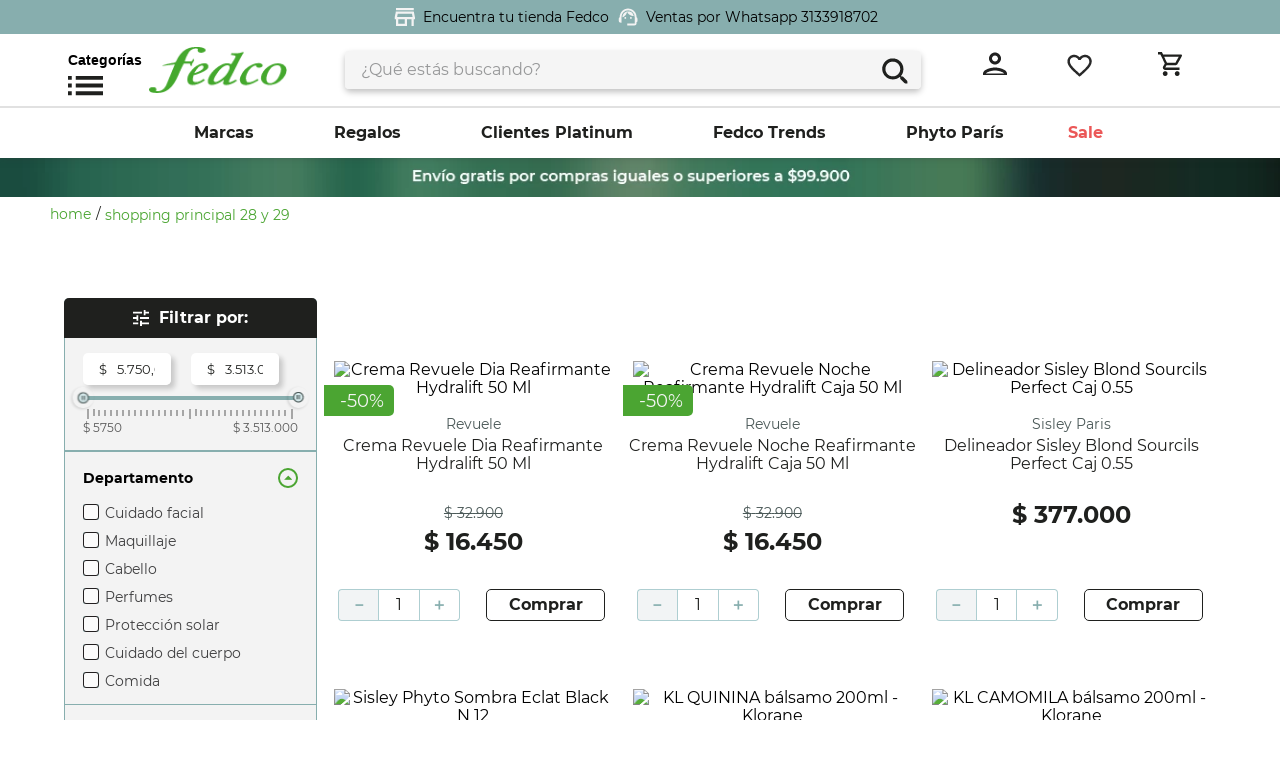

--- FILE ---
content_type: text/html; charset=utf-8
request_url: https://www.google.com/recaptcha/enterprise/anchor?ar=1&k=6LdV7CIpAAAAAPUrHXWlFArQ5hSiNQJk6Ja-vcYM&co=aHR0cHM6Ly93d3cuZmVkY28uY29tLmNvOjQ0Mw..&hl=es-419&v=7gg7H51Q-naNfhmCP3_R47ho&size=invisible&anchor-ms=20000&execute-ms=30000&cb=6wubw5ioat6i
body_size: 48158
content:
<!DOCTYPE HTML><html dir="ltr" lang="es-419"><head><meta http-equiv="Content-Type" content="text/html; charset=UTF-8">
<meta http-equiv="X-UA-Compatible" content="IE=edge">
<title>reCAPTCHA</title>
<style type="text/css">
/* cyrillic-ext */
@font-face {
  font-family: 'Roboto';
  font-style: normal;
  font-weight: 400;
  font-stretch: 100%;
  src: url(//fonts.gstatic.com/s/roboto/v48/KFO7CnqEu92Fr1ME7kSn66aGLdTylUAMa3GUBHMdazTgWw.woff2) format('woff2');
  unicode-range: U+0460-052F, U+1C80-1C8A, U+20B4, U+2DE0-2DFF, U+A640-A69F, U+FE2E-FE2F;
}
/* cyrillic */
@font-face {
  font-family: 'Roboto';
  font-style: normal;
  font-weight: 400;
  font-stretch: 100%;
  src: url(//fonts.gstatic.com/s/roboto/v48/KFO7CnqEu92Fr1ME7kSn66aGLdTylUAMa3iUBHMdazTgWw.woff2) format('woff2');
  unicode-range: U+0301, U+0400-045F, U+0490-0491, U+04B0-04B1, U+2116;
}
/* greek-ext */
@font-face {
  font-family: 'Roboto';
  font-style: normal;
  font-weight: 400;
  font-stretch: 100%;
  src: url(//fonts.gstatic.com/s/roboto/v48/KFO7CnqEu92Fr1ME7kSn66aGLdTylUAMa3CUBHMdazTgWw.woff2) format('woff2');
  unicode-range: U+1F00-1FFF;
}
/* greek */
@font-face {
  font-family: 'Roboto';
  font-style: normal;
  font-weight: 400;
  font-stretch: 100%;
  src: url(//fonts.gstatic.com/s/roboto/v48/KFO7CnqEu92Fr1ME7kSn66aGLdTylUAMa3-UBHMdazTgWw.woff2) format('woff2');
  unicode-range: U+0370-0377, U+037A-037F, U+0384-038A, U+038C, U+038E-03A1, U+03A3-03FF;
}
/* math */
@font-face {
  font-family: 'Roboto';
  font-style: normal;
  font-weight: 400;
  font-stretch: 100%;
  src: url(//fonts.gstatic.com/s/roboto/v48/KFO7CnqEu92Fr1ME7kSn66aGLdTylUAMawCUBHMdazTgWw.woff2) format('woff2');
  unicode-range: U+0302-0303, U+0305, U+0307-0308, U+0310, U+0312, U+0315, U+031A, U+0326-0327, U+032C, U+032F-0330, U+0332-0333, U+0338, U+033A, U+0346, U+034D, U+0391-03A1, U+03A3-03A9, U+03B1-03C9, U+03D1, U+03D5-03D6, U+03F0-03F1, U+03F4-03F5, U+2016-2017, U+2034-2038, U+203C, U+2040, U+2043, U+2047, U+2050, U+2057, U+205F, U+2070-2071, U+2074-208E, U+2090-209C, U+20D0-20DC, U+20E1, U+20E5-20EF, U+2100-2112, U+2114-2115, U+2117-2121, U+2123-214F, U+2190, U+2192, U+2194-21AE, U+21B0-21E5, U+21F1-21F2, U+21F4-2211, U+2213-2214, U+2216-22FF, U+2308-230B, U+2310, U+2319, U+231C-2321, U+2336-237A, U+237C, U+2395, U+239B-23B7, U+23D0, U+23DC-23E1, U+2474-2475, U+25AF, U+25B3, U+25B7, U+25BD, U+25C1, U+25CA, U+25CC, U+25FB, U+266D-266F, U+27C0-27FF, U+2900-2AFF, U+2B0E-2B11, U+2B30-2B4C, U+2BFE, U+3030, U+FF5B, U+FF5D, U+1D400-1D7FF, U+1EE00-1EEFF;
}
/* symbols */
@font-face {
  font-family: 'Roboto';
  font-style: normal;
  font-weight: 400;
  font-stretch: 100%;
  src: url(//fonts.gstatic.com/s/roboto/v48/KFO7CnqEu92Fr1ME7kSn66aGLdTylUAMaxKUBHMdazTgWw.woff2) format('woff2');
  unicode-range: U+0001-000C, U+000E-001F, U+007F-009F, U+20DD-20E0, U+20E2-20E4, U+2150-218F, U+2190, U+2192, U+2194-2199, U+21AF, U+21E6-21F0, U+21F3, U+2218-2219, U+2299, U+22C4-22C6, U+2300-243F, U+2440-244A, U+2460-24FF, U+25A0-27BF, U+2800-28FF, U+2921-2922, U+2981, U+29BF, U+29EB, U+2B00-2BFF, U+4DC0-4DFF, U+FFF9-FFFB, U+10140-1018E, U+10190-1019C, U+101A0, U+101D0-101FD, U+102E0-102FB, U+10E60-10E7E, U+1D2C0-1D2D3, U+1D2E0-1D37F, U+1F000-1F0FF, U+1F100-1F1AD, U+1F1E6-1F1FF, U+1F30D-1F30F, U+1F315, U+1F31C, U+1F31E, U+1F320-1F32C, U+1F336, U+1F378, U+1F37D, U+1F382, U+1F393-1F39F, U+1F3A7-1F3A8, U+1F3AC-1F3AF, U+1F3C2, U+1F3C4-1F3C6, U+1F3CA-1F3CE, U+1F3D4-1F3E0, U+1F3ED, U+1F3F1-1F3F3, U+1F3F5-1F3F7, U+1F408, U+1F415, U+1F41F, U+1F426, U+1F43F, U+1F441-1F442, U+1F444, U+1F446-1F449, U+1F44C-1F44E, U+1F453, U+1F46A, U+1F47D, U+1F4A3, U+1F4B0, U+1F4B3, U+1F4B9, U+1F4BB, U+1F4BF, U+1F4C8-1F4CB, U+1F4D6, U+1F4DA, U+1F4DF, U+1F4E3-1F4E6, U+1F4EA-1F4ED, U+1F4F7, U+1F4F9-1F4FB, U+1F4FD-1F4FE, U+1F503, U+1F507-1F50B, U+1F50D, U+1F512-1F513, U+1F53E-1F54A, U+1F54F-1F5FA, U+1F610, U+1F650-1F67F, U+1F687, U+1F68D, U+1F691, U+1F694, U+1F698, U+1F6AD, U+1F6B2, U+1F6B9-1F6BA, U+1F6BC, U+1F6C6-1F6CF, U+1F6D3-1F6D7, U+1F6E0-1F6EA, U+1F6F0-1F6F3, U+1F6F7-1F6FC, U+1F700-1F7FF, U+1F800-1F80B, U+1F810-1F847, U+1F850-1F859, U+1F860-1F887, U+1F890-1F8AD, U+1F8B0-1F8BB, U+1F8C0-1F8C1, U+1F900-1F90B, U+1F93B, U+1F946, U+1F984, U+1F996, U+1F9E9, U+1FA00-1FA6F, U+1FA70-1FA7C, U+1FA80-1FA89, U+1FA8F-1FAC6, U+1FACE-1FADC, U+1FADF-1FAE9, U+1FAF0-1FAF8, U+1FB00-1FBFF;
}
/* vietnamese */
@font-face {
  font-family: 'Roboto';
  font-style: normal;
  font-weight: 400;
  font-stretch: 100%;
  src: url(//fonts.gstatic.com/s/roboto/v48/KFO7CnqEu92Fr1ME7kSn66aGLdTylUAMa3OUBHMdazTgWw.woff2) format('woff2');
  unicode-range: U+0102-0103, U+0110-0111, U+0128-0129, U+0168-0169, U+01A0-01A1, U+01AF-01B0, U+0300-0301, U+0303-0304, U+0308-0309, U+0323, U+0329, U+1EA0-1EF9, U+20AB;
}
/* latin-ext */
@font-face {
  font-family: 'Roboto';
  font-style: normal;
  font-weight: 400;
  font-stretch: 100%;
  src: url(//fonts.gstatic.com/s/roboto/v48/KFO7CnqEu92Fr1ME7kSn66aGLdTylUAMa3KUBHMdazTgWw.woff2) format('woff2');
  unicode-range: U+0100-02BA, U+02BD-02C5, U+02C7-02CC, U+02CE-02D7, U+02DD-02FF, U+0304, U+0308, U+0329, U+1D00-1DBF, U+1E00-1E9F, U+1EF2-1EFF, U+2020, U+20A0-20AB, U+20AD-20C0, U+2113, U+2C60-2C7F, U+A720-A7FF;
}
/* latin */
@font-face {
  font-family: 'Roboto';
  font-style: normal;
  font-weight: 400;
  font-stretch: 100%;
  src: url(//fonts.gstatic.com/s/roboto/v48/KFO7CnqEu92Fr1ME7kSn66aGLdTylUAMa3yUBHMdazQ.woff2) format('woff2');
  unicode-range: U+0000-00FF, U+0131, U+0152-0153, U+02BB-02BC, U+02C6, U+02DA, U+02DC, U+0304, U+0308, U+0329, U+2000-206F, U+20AC, U+2122, U+2191, U+2193, U+2212, U+2215, U+FEFF, U+FFFD;
}
/* cyrillic-ext */
@font-face {
  font-family: 'Roboto';
  font-style: normal;
  font-weight: 500;
  font-stretch: 100%;
  src: url(//fonts.gstatic.com/s/roboto/v48/KFO7CnqEu92Fr1ME7kSn66aGLdTylUAMa3GUBHMdazTgWw.woff2) format('woff2');
  unicode-range: U+0460-052F, U+1C80-1C8A, U+20B4, U+2DE0-2DFF, U+A640-A69F, U+FE2E-FE2F;
}
/* cyrillic */
@font-face {
  font-family: 'Roboto';
  font-style: normal;
  font-weight: 500;
  font-stretch: 100%;
  src: url(//fonts.gstatic.com/s/roboto/v48/KFO7CnqEu92Fr1ME7kSn66aGLdTylUAMa3iUBHMdazTgWw.woff2) format('woff2');
  unicode-range: U+0301, U+0400-045F, U+0490-0491, U+04B0-04B1, U+2116;
}
/* greek-ext */
@font-face {
  font-family: 'Roboto';
  font-style: normal;
  font-weight: 500;
  font-stretch: 100%;
  src: url(//fonts.gstatic.com/s/roboto/v48/KFO7CnqEu92Fr1ME7kSn66aGLdTylUAMa3CUBHMdazTgWw.woff2) format('woff2');
  unicode-range: U+1F00-1FFF;
}
/* greek */
@font-face {
  font-family: 'Roboto';
  font-style: normal;
  font-weight: 500;
  font-stretch: 100%;
  src: url(//fonts.gstatic.com/s/roboto/v48/KFO7CnqEu92Fr1ME7kSn66aGLdTylUAMa3-UBHMdazTgWw.woff2) format('woff2');
  unicode-range: U+0370-0377, U+037A-037F, U+0384-038A, U+038C, U+038E-03A1, U+03A3-03FF;
}
/* math */
@font-face {
  font-family: 'Roboto';
  font-style: normal;
  font-weight: 500;
  font-stretch: 100%;
  src: url(//fonts.gstatic.com/s/roboto/v48/KFO7CnqEu92Fr1ME7kSn66aGLdTylUAMawCUBHMdazTgWw.woff2) format('woff2');
  unicode-range: U+0302-0303, U+0305, U+0307-0308, U+0310, U+0312, U+0315, U+031A, U+0326-0327, U+032C, U+032F-0330, U+0332-0333, U+0338, U+033A, U+0346, U+034D, U+0391-03A1, U+03A3-03A9, U+03B1-03C9, U+03D1, U+03D5-03D6, U+03F0-03F1, U+03F4-03F5, U+2016-2017, U+2034-2038, U+203C, U+2040, U+2043, U+2047, U+2050, U+2057, U+205F, U+2070-2071, U+2074-208E, U+2090-209C, U+20D0-20DC, U+20E1, U+20E5-20EF, U+2100-2112, U+2114-2115, U+2117-2121, U+2123-214F, U+2190, U+2192, U+2194-21AE, U+21B0-21E5, U+21F1-21F2, U+21F4-2211, U+2213-2214, U+2216-22FF, U+2308-230B, U+2310, U+2319, U+231C-2321, U+2336-237A, U+237C, U+2395, U+239B-23B7, U+23D0, U+23DC-23E1, U+2474-2475, U+25AF, U+25B3, U+25B7, U+25BD, U+25C1, U+25CA, U+25CC, U+25FB, U+266D-266F, U+27C0-27FF, U+2900-2AFF, U+2B0E-2B11, U+2B30-2B4C, U+2BFE, U+3030, U+FF5B, U+FF5D, U+1D400-1D7FF, U+1EE00-1EEFF;
}
/* symbols */
@font-face {
  font-family: 'Roboto';
  font-style: normal;
  font-weight: 500;
  font-stretch: 100%;
  src: url(//fonts.gstatic.com/s/roboto/v48/KFO7CnqEu92Fr1ME7kSn66aGLdTylUAMaxKUBHMdazTgWw.woff2) format('woff2');
  unicode-range: U+0001-000C, U+000E-001F, U+007F-009F, U+20DD-20E0, U+20E2-20E4, U+2150-218F, U+2190, U+2192, U+2194-2199, U+21AF, U+21E6-21F0, U+21F3, U+2218-2219, U+2299, U+22C4-22C6, U+2300-243F, U+2440-244A, U+2460-24FF, U+25A0-27BF, U+2800-28FF, U+2921-2922, U+2981, U+29BF, U+29EB, U+2B00-2BFF, U+4DC0-4DFF, U+FFF9-FFFB, U+10140-1018E, U+10190-1019C, U+101A0, U+101D0-101FD, U+102E0-102FB, U+10E60-10E7E, U+1D2C0-1D2D3, U+1D2E0-1D37F, U+1F000-1F0FF, U+1F100-1F1AD, U+1F1E6-1F1FF, U+1F30D-1F30F, U+1F315, U+1F31C, U+1F31E, U+1F320-1F32C, U+1F336, U+1F378, U+1F37D, U+1F382, U+1F393-1F39F, U+1F3A7-1F3A8, U+1F3AC-1F3AF, U+1F3C2, U+1F3C4-1F3C6, U+1F3CA-1F3CE, U+1F3D4-1F3E0, U+1F3ED, U+1F3F1-1F3F3, U+1F3F5-1F3F7, U+1F408, U+1F415, U+1F41F, U+1F426, U+1F43F, U+1F441-1F442, U+1F444, U+1F446-1F449, U+1F44C-1F44E, U+1F453, U+1F46A, U+1F47D, U+1F4A3, U+1F4B0, U+1F4B3, U+1F4B9, U+1F4BB, U+1F4BF, U+1F4C8-1F4CB, U+1F4D6, U+1F4DA, U+1F4DF, U+1F4E3-1F4E6, U+1F4EA-1F4ED, U+1F4F7, U+1F4F9-1F4FB, U+1F4FD-1F4FE, U+1F503, U+1F507-1F50B, U+1F50D, U+1F512-1F513, U+1F53E-1F54A, U+1F54F-1F5FA, U+1F610, U+1F650-1F67F, U+1F687, U+1F68D, U+1F691, U+1F694, U+1F698, U+1F6AD, U+1F6B2, U+1F6B9-1F6BA, U+1F6BC, U+1F6C6-1F6CF, U+1F6D3-1F6D7, U+1F6E0-1F6EA, U+1F6F0-1F6F3, U+1F6F7-1F6FC, U+1F700-1F7FF, U+1F800-1F80B, U+1F810-1F847, U+1F850-1F859, U+1F860-1F887, U+1F890-1F8AD, U+1F8B0-1F8BB, U+1F8C0-1F8C1, U+1F900-1F90B, U+1F93B, U+1F946, U+1F984, U+1F996, U+1F9E9, U+1FA00-1FA6F, U+1FA70-1FA7C, U+1FA80-1FA89, U+1FA8F-1FAC6, U+1FACE-1FADC, U+1FADF-1FAE9, U+1FAF0-1FAF8, U+1FB00-1FBFF;
}
/* vietnamese */
@font-face {
  font-family: 'Roboto';
  font-style: normal;
  font-weight: 500;
  font-stretch: 100%;
  src: url(//fonts.gstatic.com/s/roboto/v48/KFO7CnqEu92Fr1ME7kSn66aGLdTylUAMa3OUBHMdazTgWw.woff2) format('woff2');
  unicode-range: U+0102-0103, U+0110-0111, U+0128-0129, U+0168-0169, U+01A0-01A1, U+01AF-01B0, U+0300-0301, U+0303-0304, U+0308-0309, U+0323, U+0329, U+1EA0-1EF9, U+20AB;
}
/* latin-ext */
@font-face {
  font-family: 'Roboto';
  font-style: normal;
  font-weight: 500;
  font-stretch: 100%;
  src: url(//fonts.gstatic.com/s/roboto/v48/KFO7CnqEu92Fr1ME7kSn66aGLdTylUAMa3KUBHMdazTgWw.woff2) format('woff2');
  unicode-range: U+0100-02BA, U+02BD-02C5, U+02C7-02CC, U+02CE-02D7, U+02DD-02FF, U+0304, U+0308, U+0329, U+1D00-1DBF, U+1E00-1E9F, U+1EF2-1EFF, U+2020, U+20A0-20AB, U+20AD-20C0, U+2113, U+2C60-2C7F, U+A720-A7FF;
}
/* latin */
@font-face {
  font-family: 'Roboto';
  font-style: normal;
  font-weight: 500;
  font-stretch: 100%;
  src: url(//fonts.gstatic.com/s/roboto/v48/KFO7CnqEu92Fr1ME7kSn66aGLdTylUAMa3yUBHMdazQ.woff2) format('woff2');
  unicode-range: U+0000-00FF, U+0131, U+0152-0153, U+02BB-02BC, U+02C6, U+02DA, U+02DC, U+0304, U+0308, U+0329, U+2000-206F, U+20AC, U+2122, U+2191, U+2193, U+2212, U+2215, U+FEFF, U+FFFD;
}
/* cyrillic-ext */
@font-face {
  font-family: 'Roboto';
  font-style: normal;
  font-weight: 900;
  font-stretch: 100%;
  src: url(//fonts.gstatic.com/s/roboto/v48/KFO7CnqEu92Fr1ME7kSn66aGLdTylUAMa3GUBHMdazTgWw.woff2) format('woff2');
  unicode-range: U+0460-052F, U+1C80-1C8A, U+20B4, U+2DE0-2DFF, U+A640-A69F, U+FE2E-FE2F;
}
/* cyrillic */
@font-face {
  font-family: 'Roboto';
  font-style: normal;
  font-weight: 900;
  font-stretch: 100%;
  src: url(//fonts.gstatic.com/s/roboto/v48/KFO7CnqEu92Fr1ME7kSn66aGLdTylUAMa3iUBHMdazTgWw.woff2) format('woff2');
  unicode-range: U+0301, U+0400-045F, U+0490-0491, U+04B0-04B1, U+2116;
}
/* greek-ext */
@font-face {
  font-family: 'Roboto';
  font-style: normal;
  font-weight: 900;
  font-stretch: 100%;
  src: url(//fonts.gstatic.com/s/roboto/v48/KFO7CnqEu92Fr1ME7kSn66aGLdTylUAMa3CUBHMdazTgWw.woff2) format('woff2');
  unicode-range: U+1F00-1FFF;
}
/* greek */
@font-face {
  font-family: 'Roboto';
  font-style: normal;
  font-weight: 900;
  font-stretch: 100%;
  src: url(//fonts.gstatic.com/s/roboto/v48/KFO7CnqEu92Fr1ME7kSn66aGLdTylUAMa3-UBHMdazTgWw.woff2) format('woff2');
  unicode-range: U+0370-0377, U+037A-037F, U+0384-038A, U+038C, U+038E-03A1, U+03A3-03FF;
}
/* math */
@font-face {
  font-family: 'Roboto';
  font-style: normal;
  font-weight: 900;
  font-stretch: 100%;
  src: url(//fonts.gstatic.com/s/roboto/v48/KFO7CnqEu92Fr1ME7kSn66aGLdTylUAMawCUBHMdazTgWw.woff2) format('woff2');
  unicode-range: U+0302-0303, U+0305, U+0307-0308, U+0310, U+0312, U+0315, U+031A, U+0326-0327, U+032C, U+032F-0330, U+0332-0333, U+0338, U+033A, U+0346, U+034D, U+0391-03A1, U+03A3-03A9, U+03B1-03C9, U+03D1, U+03D5-03D6, U+03F0-03F1, U+03F4-03F5, U+2016-2017, U+2034-2038, U+203C, U+2040, U+2043, U+2047, U+2050, U+2057, U+205F, U+2070-2071, U+2074-208E, U+2090-209C, U+20D0-20DC, U+20E1, U+20E5-20EF, U+2100-2112, U+2114-2115, U+2117-2121, U+2123-214F, U+2190, U+2192, U+2194-21AE, U+21B0-21E5, U+21F1-21F2, U+21F4-2211, U+2213-2214, U+2216-22FF, U+2308-230B, U+2310, U+2319, U+231C-2321, U+2336-237A, U+237C, U+2395, U+239B-23B7, U+23D0, U+23DC-23E1, U+2474-2475, U+25AF, U+25B3, U+25B7, U+25BD, U+25C1, U+25CA, U+25CC, U+25FB, U+266D-266F, U+27C0-27FF, U+2900-2AFF, U+2B0E-2B11, U+2B30-2B4C, U+2BFE, U+3030, U+FF5B, U+FF5D, U+1D400-1D7FF, U+1EE00-1EEFF;
}
/* symbols */
@font-face {
  font-family: 'Roboto';
  font-style: normal;
  font-weight: 900;
  font-stretch: 100%;
  src: url(//fonts.gstatic.com/s/roboto/v48/KFO7CnqEu92Fr1ME7kSn66aGLdTylUAMaxKUBHMdazTgWw.woff2) format('woff2');
  unicode-range: U+0001-000C, U+000E-001F, U+007F-009F, U+20DD-20E0, U+20E2-20E4, U+2150-218F, U+2190, U+2192, U+2194-2199, U+21AF, U+21E6-21F0, U+21F3, U+2218-2219, U+2299, U+22C4-22C6, U+2300-243F, U+2440-244A, U+2460-24FF, U+25A0-27BF, U+2800-28FF, U+2921-2922, U+2981, U+29BF, U+29EB, U+2B00-2BFF, U+4DC0-4DFF, U+FFF9-FFFB, U+10140-1018E, U+10190-1019C, U+101A0, U+101D0-101FD, U+102E0-102FB, U+10E60-10E7E, U+1D2C0-1D2D3, U+1D2E0-1D37F, U+1F000-1F0FF, U+1F100-1F1AD, U+1F1E6-1F1FF, U+1F30D-1F30F, U+1F315, U+1F31C, U+1F31E, U+1F320-1F32C, U+1F336, U+1F378, U+1F37D, U+1F382, U+1F393-1F39F, U+1F3A7-1F3A8, U+1F3AC-1F3AF, U+1F3C2, U+1F3C4-1F3C6, U+1F3CA-1F3CE, U+1F3D4-1F3E0, U+1F3ED, U+1F3F1-1F3F3, U+1F3F5-1F3F7, U+1F408, U+1F415, U+1F41F, U+1F426, U+1F43F, U+1F441-1F442, U+1F444, U+1F446-1F449, U+1F44C-1F44E, U+1F453, U+1F46A, U+1F47D, U+1F4A3, U+1F4B0, U+1F4B3, U+1F4B9, U+1F4BB, U+1F4BF, U+1F4C8-1F4CB, U+1F4D6, U+1F4DA, U+1F4DF, U+1F4E3-1F4E6, U+1F4EA-1F4ED, U+1F4F7, U+1F4F9-1F4FB, U+1F4FD-1F4FE, U+1F503, U+1F507-1F50B, U+1F50D, U+1F512-1F513, U+1F53E-1F54A, U+1F54F-1F5FA, U+1F610, U+1F650-1F67F, U+1F687, U+1F68D, U+1F691, U+1F694, U+1F698, U+1F6AD, U+1F6B2, U+1F6B9-1F6BA, U+1F6BC, U+1F6C6-1F6CF, U+1F6D3-1F6D7, U+1F6E0-1F6EA, U+1F6F0-1F6F3, U+1F6F7-1F6FC, U+1F700-1F7FF, U+1F800-1F80B, U+1F810-1F847, U+1F850-1F859, U+1F860-1F887, U+1F890-1F8AD, U+1F8B0-1F8BB, U+1F8C0-1F8C1, U+1F900-1F90B, U+1F93B, U+1F946, U+1F984, U+1F996, U+1F9E9, U+1FA00-1FA6F, U+1FA70-1FA7C, U+1FA80-1FA89, U+1FA8F-1FAC6, U+1FACE-1FADC, U+1FADF-1FAE9, U+1FAF0-1FAF8, U+1FB00-1FBFF;
}
/* vietnamese */
@font-face {
  font-family: 'Roboto';
  font-style: normal;
  font-weight: 900;
  font-stretch: 100%;
  src: url(//fonts.gstatic.com/s/roboto/v48/KFO7CnqEu92Fr1ME7kSn66aGLdTylUAMa3OUBHMdazTgWw.woff2) format('woff2');
  unicode-range: U+0102-0103, U+0110-0111, U+0128-0129, U+0168-0169, U+01A0-01A1, U+01AF-01B0, U+0300-0301, U+0303-0304, U+0308-0309, U+0323, U+0329, U+1EA0-1EF9, U+20AB;
}
/* latin-ext */
@font-face {
  font-family: 'Roboto';
  font-style: normal;
  font-weight: 900;
  font-stretch: 100%;
  src: url(//fonts.gstatic.com/s/roboto/v48/KFO7CnqEu92Fr1ME7kSn66aGLdTylUAMa3KUBHMdazTgWw.woff2) format('woff2');
  unicode-range: U+0100-02BA, U+02BD-02C5, U+02C7-02CC, U+02CE-02D7, U+02DD-02FF, U+0304, U+0308, U+0329, U+1D00-1DBF, U+1E00-1E9F, U+1EF2-1EFF, U+2020, U+20A0-20AB, U+20AD-20C0, U+2113, U+2C60-2C7F, U+A720-A7FF;
}
/* latin */
@font-face {
  font-family: 'Roboto';
  font-style: normal;
  font-weight: 900;
  font-stretch: 100%;
  src: url(//fonts.gstatic.com/s/roboto/v48/KFO7CnqEu92Fr1ME7kSn66aGLdTylUAMa3yUBHMdazQ.woff2) format('woff2');
  unicode-range: U+0000-00FF, U+0131, U+0152-0153, U+02BB-02BC, U+02C6, U+02DA, U+02DC, U+0304, U+0308, U+0329, U+2000-206F, U+20AC, U+2122, U+2191, U+2193, U+2212, U+2215, U+FEFF, U+FFFD;
}

</style>
<link rel="stylesheet" type="text/css" href="https://www.gstatic.com/recaptcha/releases/7gg7H51Q-naNfhmCP3_R47ho/styles__ltr.css">
<script nonce="lxKtz6h0Bfhi9B92XsA5aA" type="text/javascript">window['__recaptcha_api'] = 'https://www.google.com/recaptcha/enterprise/';</script>
<script type="text/javascript" src="https://www.gstatic.com/recaptcha/releases/7gg7H51Q-naNfhmCP3_R47ho/recaptcha__es_419.js" nonce="lxKtz6h0Bfhi9B92XsA5aA">
      
    </script></head>
<body><div id="rc-anchor-alert" class="rc-anchor-alert"></div>
<input type="hidden" id="recaptcha-token" value="[base64]">
<script type="text/javascript" nonce="lxKtz6h0Bfhi9B92XsA5aA">
      recaptcha.anchor.Main.init("[\x22ainput\x22,[\x22bgdata\x22,\x22\x22,\[base64]/[base64]/UltIKytdPWE6KGE8MjA0OD9SW0grK109YT4+NnwxOTI6KChhJjY0NTEyKT09NTUyOTYmJnErMTxoLmxlbmd0aCYmKGguY2hhckNvZGVBdChxKzEpJjY0NTEyKT09NTYzMjA/[base64]/MjU1OlI/[base64]/[base64]/[base64]/[base64]/[base64]/[base64]/[base64]/[base64]/[base64]/[base64]\x22,\[base64]\\u003d\x22,\x22ccOuC8KXckPDhCFZMcO0wpHCkQQtw4DDmsOEaMK4bsKSAX9Vw5dsw618w6MbLiYvZUDCghDCjMOkMC0Fw5zCu8OEwrDClC5Ew5A5wqvDhAzDnxoOwpnCrMOyMsO5NMKkw5p0B8KKwrkNwrPCjMKCchQ/a8OqIMKFw53DkXIzw4UtwrrCi1XDnF9PfsK3w7AYwrsyD2HDkMO+XnfDkGRcRsK5DHDDrlbCq3XDugtSNMKiOMK1w7vDm8KAw53DrsKNVsKbw6HCq3nDj2nDtxFlwrJUw459wpp+CcKUw4HDq8O1H8K4wprCvjDDgMKbYMObwp7CrcOJw4DCisK/w45Kwp4Uw7VnShrCnBLDlE4LT8KFYsK8f8Kvw6vDsBpsw4FHfhrCsQofw4ctJBrDiMK8wqrDucKQwrfDtxNNw5/[base64]/[base64]/DsCHDrcKvwoFGDgXDiCt/wpFQGMO4w7sIwpNdLULDksOLEsO/woVNfTsSw5jCtsOHJg7CgsO0w4DDqUjDqMK2PGEZwoxYw5kSU8OKwrJVd0/[base64]/esO/ChJRY2TDvcOIwqPDjAnCtRALwqrChTHCnMKrw6DDn8OJFcOew5zDisKBZEgNCcKFw6rDjxJZw53Dmm/DlcKkJETDo3h2VCUlw53CnUjCpsKBwrLDrH1/w5Ivw75MwqkBbFrDlCfDqcKqw63DjcKweMKmSk53YyvDt8KrMzzDjXY1wqLCgH5Ww6YxSFFDRzRNwojCksK8Fz0Owq/CoFZow7Upwr/CoMOTSxzDgcK8w4PCiH7DjSNww6HCqcKwCcKuwrzClcO6w758wpsBcMOcN8KvFcOzwqnCp8O8w6HDjUDCjjHDssO5U8Kaw53ClcKuaMOOwokJZTrCvzvDiltnwq7CoTNGwo/DtMOpAcO6QsOmKwnDg3DCoMO8SMO/[base64]/w4/[base64]/ZsKfwr/Ch8KOwoNIw6nDkQTDvkAFTTJ9RA/DhMKow5QHem0ewrDDssKZw6/DsW3DnMKhe3Evw6vDhWUIR8KBwpnDhcKYRsOgGMKYwp/DlFBcQGjDihjCscOqwrnDlgTCmcOPODDCpMKOw4l6UnnCj0rDmAjDviTCjz4zw6PDsXVAKhszV8K9ah4RcQrCu8KgZ1AibsOPMsOlwo0/[base64]/TsKfQsOHf8KQw5zCvTHDmg/ClMKfw6Nqw7Z0FsKswo7CkC3Duk/[base64]/CgcOPwoUsw6FFK8KUJsK8T8OlRsO1w6zDjcK8w7nCt3NEw6oaKgB9f1IPNMOKQcKdH8K7c8O9RS4NwpM1wpnDsMKlHsOSUMOLwoFuRcOUw68NwpjCjMOIwpx4w78PwobDrR57ZS/DjMOIV8K4wqTDmcKracKpS8OULlvDtsK6w7TCiQ4gwo7DrcOsJsOEw407DcO0w4jCmClbIgNJwq84E3/DlUpCw7PCjsK/wrskwo/DkMOAwrvCncKwOTfCgkjCiCHDisO5w5h8R8KLQMKiwpRmITDCnmrCr1YAwqF9MznCmcOgw6jCrwohKCVDwqZnw79kw5c7JSXCoh/DkHFSwoJ2w40Kw5Rew7bDqETDnMKxw6PDtsKqaWE/w5HDngXDrsKOwrPCuQnCoUwIWGZPw6rDvBHDrSYMCMO8ccOfw5srcMOlw4TCt8K/[base64]/CpMODOR4dwooHMBEwwqjDhjlmwpN2wo7DosKowrJreXA6SsODw6s/wrpJSj93WcOZw4g7SnscRTrCrW3DlwYrw5zCrhzDp8OjCUhxb8OwwqLChinCowN5ASTDo8KxwopSwoEMMMKnw5rDlsKkwprDpsOHw67DvsKICMOkwr/CmQjCicKPwr0pfsKFJEhUwq3ClcO9w4zCvQLDm0FTw7rDvwxBw7Zew4HClsOaMkvCvMOUw5xywrvCmnYhezXCk2HDmcKTw6/[base64]/CuTpZfMKtTcOFP8O/[base64]/DisOhwrhnw6TCv2HCphjCn8OUQX/[base64]/Cg3rCvHPDuwjCvcKsRsKaJsOYwqRgVsKKw6JUU8KVw7UoScKtwpFlZy4mVz/CtsKiMTbDlzbDsVDDsyvDhWdJAsKhfwQ7w7nDgsKjw6dswpVrCsOmUz7CpALCiMKFwq10dGTDlcOmwpAia8O5wqfDiMKgcsOpwovCnUwZwpbDl011O8Kpw4rCu8KIYsKNFsOqwpVdUcKowoN4eMOBw6DDgBnCrMOadALCv8KxWMODMcODwo7Dp8O1dwTDj8K/wp3Cj8O+XsKhwrfDjcKaw5Nrwrw9FBk4wplZRHkgWmXDomTDmsO6M8KTY8O+w7s4H8OqCMOOwpkqwr/CjsOlw5LDpyfCtMOgeMO7PxRydELDncOkDsKXw7rDvcOuw5V9w6jCqUoxJ0/CmwoXS0UGBVYDw7hnHcOiw4tjDgHClk3DlsODwotywr1xC8KSNU/Dq1csdcKTZRJfw4jCh8Oxa8KZeyMHw71UESzCusOJMl/DuwoUw6jDucOfw6s7w7jDhcKXSsKkX1/DvEnCicOLw63Cqj4cwoPCiMKVwq/DjhEcwrAJw6IVQsOjJsKMw4LCo2Fhw5duwq/[base64]/[base64]/[base64]/CnsKVwo8cL8KWwqvCn1DDl8K+ChUGwpvDuWoIF8OpwrQuw78hXMK4ZAcXTERhw71gwqvCuy02w5PCmcKEVGDDmsK7w5TDvsOYwovCoMK0wpZnwpJRw6bDv3lywqjDvX42w5DDscKYwopNw4fCpx4CwqjCt0zCmsKWwqRRw5QKe8O2GmlCwr/DhDXCjirDqEPDnUHCucOFBAVew60qw4/Cnz3CusOOw5UAwrhxP8OZwr/DucK0wo/CmRgEwoTDsMOjPAw9wqPCrzwWSxdCw5zDixEeVG7Dii3ChFTDnsOpwpfCkzTDt0fCisOHAX17wqrDosOAwqDDtMOqJ8KawoQcTB/DuTFqwqLDoU0MWMKNUcKVDRvCncORP8O6FsKvwpFFw4jCk3TCgMKjXcK2SMOPwoIOP8K5w4J2wrDDusOpdEANd8KYw7dtAMKibz/DrMOTwrEXQcO1w4fCpDTCshsawpUuwqpBWcKtXsKkOQPDsU5CVMO/wrLDlcKiwrDDjsKIw5LCnDPCrEHCqMKAwpnCp8Oew4nCpyDDv8KhNcKeNSfDm8O0w7DDqsOLw4/DnMODw6wUMMKKwpUoEA4owptyw78fAMO5wqnDu07CjMOmw4zCtsKJJHEZw5AtwrfCnMOww74vBsOnQgTDocOkwqfCtcOPwpXDlRXDnAfDpsOBw4zDqMKSwo8vwoN7E8OKwrMkwop1ZcOXwqEbW8Kyw6d/ZMKSwoE+w6RMw6XDggPDjDjClkfClsOJP8K7w7F2wrnCrsOyBcOsWQ0JPcOqbBBBLsOsIMK+FcOXDcOMw4DDjH/[base64]/[base64]/CmMOrXmIABMOCwpAUWcODSWMHMsKfw6DCkcOOwrbCpcKMKsOBwpJsPsOhwrPCqjrCtsOzO0XCmBgPwqMjwrvDtsKww79wZX3CqMOBIhJYBFBbwqrDmnVlw6XCrcKkZMKcE1h9wpMBRsKGwqrCjMOGwo/[base64]/ZMK/w40/BS4SZsKUw6fDr8OtwqJzw7Qhw4vDtsKqRcO5wpwZR8K+wq4jw4vCqsOAw7FlAcKWBcONesOCw6ZuwqlNw69KwrfCggUswrTCucKDw5ZzEcK+FiDCp8K+WQDCtnrDmMK+wpbDhhdyw6DCk8OgEcOAXsO9w5ZyQnxiwqnDl8OKwoAaVRfCkcK+wo/DhDsBw4DDicKgZmzDlcOxMRjCj8OUDBTCu3QnwpjCsXnDnjBRwrxHesKfdkVbwpzDnMKqw6/Dt8KLw63DpGFLKMOawo7DqsKGbklpw7jDiWNDwpvDn0tOw7rDvcOaC3nDjG/[base64]/ChsK0w6NJdsKawqPCpDLCjzXDhkN8TRfCqDEucCkgwrRqdcKzWSEYZgTDlsOZw7F4w6Rcw7TDlT/DjiLDgsK/wqPCv8KVwqgtKMOQDMOuDWZoEMKkw4XCsSFvHQTCjsKfSVvDtMKGwok9woXCmErDlivCp1TDjwrCgsOATcOhY8KQO8K9IcKbKSokw70zw5BDVcKzC8OoKholwqzCh8KUworDljVEwroOw4PCv8OrwrJ3ZcOcw7/Clg3Cl0jDosK6w45HbMKRw7sCw7rClsOHwpjCqA7DoQxDcsKDwrggDcObJMKVaGhqRlwgw5bDp8KGEno+UcK8wr0Pw4ktwpMrOCxDVzkJBcKGWcKUwq/DuMOTw4zDqHnDsMOxI8KLOcK7EcKBw4TDqsKSw5zCm23Cj3sGZmIxUgzDg8OHRcKgKsKVK8KWwrUQGGZCeGHCqhHCi2sKwqfDuXB7YsKuwrHDkMKMw4Zvw51awo/[base64]/wqkpwp7DkTAcf8KRw4Y1wqTDtsKpw6TDrE8zw5DDtMK1wq10wrhFAcOkw7LCisKvG8OOMsKQw7HCucKCw6h1w5jCj8Ktw5J3Z8KYb8OmN8Olw5/Cj0zCtcOfLz7DvGvCrhY/wrHCi8K3M8Oew5YOw5k5LAZMwqgeT8KywpIMf0M3woIywpPDnlnCjcK7EGM6w7vCqCwsBcK2wrvCsMOwwrTCv2LDhMKDRTprwpjDkGJbH8OrwqJmwqbCucO+w41uw41JwrPCvFAJTjvCkMOgKkxPw7/CjsK2PQd+wrPDr3HCjhFdAj7Cii86JSXDvmDDnSkNPkvCrsK/w4LDgE/[base64]/[base64]/ChxLCv8Osw4XDhcOmwqkCw4IeIzQfwrMBeyBmwqHDnsOpM8KOw7XCsMKQw54AA8K4CQZVw6EtJcODw6U6w65sVsKSw5N2w7svwr/[base64]/w5TCqMKJAF1YFsKAYhTCpDbCowrCrcKgdMOgw7rDrcO8b1XChMOjw5ksPsKZw6/Dl1jDsMKIaWzDmUPCiQPDqEHDr8Oaw6t+w4vDuWnClnwEwrgrw5xSb8KpVsOCw6xUwoR1w6HCmQ/Crk0JwrzDkR/CuGrCiisuwpbDkcK4w5xXCBvCpC7Dv8OZw7QWwojDp8KTwqnDhHbCrcOEw6XDqsOBw60GVkTCqn/DlQsGEGHDh0w9w6Azw4rCh1/CskXCtcOswqrCigoRwrnCt8KYwq45YsOTwr1dMUnCg04hWsKgw5ULw6fCqsOgwqXDoMOgFgPDrcKGwo7CpT7DncKnPMKlw4bCqcKBwpjCoTE/NcK0UFEsw4Vdwr5twqlkw5VBw6nDtFwUT8OSwq1wwohcCzQ9wrvCv0jDkMKxw63DpDXCjMOjw7bDgsKMTHNtHGFiCWYNGMOiw5XDgMKTw7JxJkNeQsKww4MBYVLDpU9PbEDDoiRvKEoAwpzDr8O8NTcrw64swosgwojDugLDvcK8BnrDh8Ojw4VgwpUDw6Egw6/DjQtEPcKWPcKAwr0Fw6UQLcOgYiUCGH3CrA7DpMKIwrnDuF16w5DCtF3DvMK4DG3Co8OpL8Ofw71BGm3Ci1MjZmnDncKjZMOrwoALwo1wAzZmw7vDoMKAVcKPwrUHwrvCrsK9CMK/[base64]/[base64]/ChHvCjsO/ecOcw53CgMKQwrXCiMK9wqzCoWQ2w4kseTzCnxtqJ2fDmB3DrcK+w5jDrzQSwod+w4YywrkTT8KSdMORHQHCksK1w615LD5SR8OIJiQpQsKRwoVKM8OzJsODbMK4aSPDiktaCsK4wq1swrjDksK/wovDmsKKTycZwqNHPMOMwrDDtMKUNMOeAcKNw6dAw4ZOwovDuVXCucKFGEUHfGnDjDjDj0AWQUZRYE/Dgk3DqX7Dg8O7Y1UOSsKJw7TDh2/DuELDksKAw6nDp8Onw4hIw41THnTDvAHCqxXDlzPDtDHCrcOkPsK/d8KVw73Dq2UWS3/CusOxwrFxw6dTZDfCqC8eAhdLw45hHzhzw5Qnwr7DuMOWwpB5VMKKwqBbBkxJSG3Ds8KCa8KWccOLZwhfwoVjMMK/YGVmwqYYwpUmw6vDocOqwpYtbzHCvsKNw4TDjhBeEA5fbsKPY2jDv8KMwodefcKMfU4XFsObd8ODwo0MWGMsC8O3Tm7CrQ/CiMKewp/CjMO5fcO4wrkPw6bCpsOPGiHCksKJdMOkRjdSWcOMNW7CqkQVw7bDoybDm33CryjDlTjDt20gwojDii/DvsOVETwXDsK1wpZWw7g6w4fDoxciw4VqLsKgewvCtsKXBsOLbUvCkhvDiyADHwktA8O/N8OEw45Ew7BbXcOHwp3Dk3ErPFfDm8KYw5BHZsOuAX/[base64]/[base64]/CgVEZMcKawpstfS3Cj8Oewp4MExQzw6TCusKOGMOvw5VZTCzCrMKhwoEVw7JVaMKgw6zDpMKawpXDpcOgfF/[base64]/wqdvwqXDlsOMFsK1wqLCp8OtwqljasOfw5I+bSbDjnMsecK/w4PDv8OxwohqRWLCv3jDucOFAljDrTcpdMKDGDrDmMOaQMOPLMKvwqhYH8Kpw5/CoMOywr7DojNyGCzDsBk5w61pw7wtXsK/[base64]/Dohp1w4jDpcO5RSNLwogSw7/Dm8OIMsOMw6rDpGEow6PDuMOSFTfCosKYw6nCpRoSJEpaw7ByE8KKCXzCoBjDk8O9JsOAKMOKwp7DpzfCtMOASsKAwqnDj8K7A8KYwrBHw4nCkgNPasOywqMSLjjDoFrDjsKEw7TDqsO6w61Zwq/Cnlx5CsOFw7hOwq9tw7Juw7bCocKYdsKJwpvDsMK4amUvfhfDvk9rBsKNwqgJVmoGZknDqkHDksKnw50tL8K9w4QIeMOGw6vDkcOBccK0wrcuwqsrwrXCj2HClTbDjcOaecKjMcKBwpjDv0N4RG8VwqfCqcOyfsO/woosPcO5exrCv8Ohw4/[base64]/[base64]/DrA0rfDxfRwFNfBx3w43ChXl7AcOvY8K5FjA1TsK2w5nDv2tkdTXCjSEAaSM2F1fDvXvCkirCrRjCp8KZJMOKacKbLMK+McOcX3tWHUBicsKwFiEXw5DCl8K2e8Kjw74tw7NiwoTCm8Ojwo4rw4/[base64]/CvsOETcK0wrnDk8OtdMOswptHP8KPwpbCpcOEesO4C8OZCgPDk2FUw7p2w6zCtcKsQ8KSwq3DlWtFw77CksKzwpFAfgzCrMOsX8KOwrTCnkfCuTUFwrsVw78GwopAeDnDjlhXwp7CgcKkM8K+CD7DgMKMw7oSw5rDmQZ9wq5AHADCnXPCviY/wpgHwoIjw59VaCHDisKiw6ZhfhpYDlwaYgFYYMOQIAkuwoYPw73CgcOOw4dqElYBw5NdL31Qwq/DuMK1FFbDkApJEMOmFEBIQsKYw7bDocOOw7gFAsKuXGQRIMKaUMOxwo4TesKlc2bChsKLwp3CkcOrE8OTFB3DgcOywqTCgzvDuMOdw41zw6dTwofDrsKKw68vHgkQTMKhw5gPw7/Cqi58wrcEcsKlwqICwr1yDsOaeMK2w6TDksKgcMKSwp4Hw57DkcKDOEosH8KfczHCjcO2w5puw7obw4o7w6/[base64]/CjizDly7DjcKZw5BxLhLCvh3CvEt7wpVRw7FRw4sCay9+wogoDcO5w7xxwo5COXHCkcOiw7HDpcObwow/[base64]/[base64]/w4PCjMKJw49hSnjCnsO4wpIAcMODYUbDhsOEE0LCiCE0M8OWMnvCszJHBMK+OcOuY8KxcWAyQzwiw6HDjlw/[base64]/wqfDiBfDg8KrwpjCj8O6w5oOwqPCo1wGw41VwqBMw5klUgbCtMKHwoEewrh4BW8mw7U8HcOXw7zDjwNzIsKJdcOMLcKywqXCjMOkWsKzLcK1wpbCpiDDskbCngPCq8KmwonCsMK+IHXDkVkkUcONwq/CjEkFfwtUeHtWT8OywpJfAAUACmJJw7MXw7Inwpt5SMKsw4llKMOVw5IjwpnDi8KnKDNWYBrDondvw4HCnsKwanoKwqxWFMOiw4XDvgbDuxt3w4ILT8OoOMKDIC/[base64]/CnicBwonCpcOJU8K8By3CmsK2wpQSKsOow6TDiCA/w7MUJ8KVesOlw6PDk8OLNsKKwotjC8ODGMOxHXVSw5LDohLDiQzDsDfCpVzCtzpGQ2sFREZ0wqDDgcOxwrJmdsKlRMKFw6XDkyjDpsK5wrYSHsOvIQAgw7R8w4FbPcK2D3A2wrYrScKrScOeej/CrlwkfsOpJUvDnBdmesOvRMOmw41ELsO+fsK4QMOlw40tfiU8TWbCgGTCjwXCsVJNL0zDp8KKwpnDgMOFej/CuD3CmcOOwqnCtwjDhcOdwoxdXVvDhWcuN3TCkcKmTD5sw4zCosKOaG9fEsKnRjfCgsOVUlbCqcKvw4h6C3oCC8KRO8K9DUo0PQHCg1vDhylLw4PCn8KkwoV9eA/CrVdaEcK3w4TCiDLCukjCn8KIcsKgwpo8BsKPF11Kw4RPXsOLJTM4wqjDo0gBZXpywqvDoAgCwpshwqc0YEMQcsK6w6Z/w61AVcKFw7Q0GsK0U8KbGArDsMOcTRFuw5rCgsKnXAsBYxDDtcO8w5dJIBoAw7kSwoDDgcKnS8Oew6QIw6fDklXDq8KQwoPDq8OZfcOCGsOfw6TDmcKFYsK8a8OswoTDtDjDqk3CqlV9PwLDi8O5wr3DvhrCscOrwoxwwq/CsW0Gw4DDsgZmZcKwc2bDl0vDnznDkiPClcKiw4QrQ8KpRMK3OMKDBsOowoPCp8KUw5R6w7Z6w71nVmjDsG3DmsKCaMOcw5hUw7nDp1bDr8OJLm4rEMOPN8K+B2/CscOfGREtEsO5wrB+FUHDglpFwqUWdMKUfi90w5nDkXbClcKmwoFyTMOcw7DCgyouw6lwDcOaIg3Cj3jDv3sWdyTClcODw7HDvAcCIUMyOMONwpQvwrZIw7HDrjYzNyzDkQbDpsKOVHHDocOOwrsmw7gQwpUswqkSRMKHRH1fVMOAwpDCsC42w6PDrcOkwp0/asKLCMOTw50pwoHDnxbDm8KOw73CgMOCwr9/w5zDpcKddAB2w7/CgMKBw5wIYcOCUh4Tw5wHZ2TDk8Ovw4FcWcK7TSRfw7HChnJgZ2JGG8KXwpDDqlpcw4FzfsO3AsOAwpPCh2HCsS/ChMONf8OHaDHCk8KawrLCiEkhw4h9w5UCbMKKw4UiWDnCsU5mdhxMaMKjwp7CrzlGeXY3wqzChcKgU8OswoDDg2LCk0HDt8KXwqIBGj5dw517JMKeEcKBw4vDrElpd8KywoxZMcK8wq7DuRnDtHLCg0ELcsOxw4Uvwp1GwrRecV/ClsK/fVEUOMKEeWEuw7gtF03CgcK3wqhFasOMwocAwqHDh8KQw6gQw6HCjxDCicOywrEDw4rDmsOWwrhfwrE9cMOJP8KFOjZNwrfDr8OIwqfDiFjDu0M0wpLDizpnDsKFXVsfwoxcwq8TTE/[base64]/SsOow4jCrG3DhkdFwrHCtB0XOyNew6MtQzF6wrHCnEzCqsO/[base64]/[base64]/DvwRTc0Zow7IgcsOgw6pjTFvCu8OGSMOjaMKHK8OQZkNhcV3DsErDpsO1JMKkYcO/wrHCvBfCtsKsQCQOAUbCm8O/[base64]/w4LCsMOxwpskOsKPZl0kJF8qLcOAdcK0TcO/cAPCgTrDjMOzw6V8ZybDpMOFw4rDnGJXS8Olwpdww6hXw5FDwqPCnEUvHjDClEfDhcO+bcOEwolOw5vDrsObwoLDscOsU1g1FCzClFQVw47DlQEYesO9McO/[base64]/woPCjDrCvmY/[base64]/[base64]/DukfDm8Knw6fDhlJuW8KuwptEw5/DmADDmcKFwr0fwowwdW/DhhAiSjrDisOla8O9GsKCwrjDmTMmJMOJwoYowrvCsnAkXsO8wrEmwobDvcK0wqh5wos3YC4Uw4t3OhTCscO8wr0pw7nDukIXwrUTVjZKR3XCkUB/w6fDisKQc8K1LcOoSSHCq8K6w6nDtcKBw5JYwppvLiTCthTDqRVzwqnDpX4AC0TDtlFJDQQWw6bDm8K/w7NZw4/Ck8OgJMOGBMKyDsOWImh4wp/DhSfCtBLDoVXCkBrDusKkKMO/ASwlJxRUCsOmw5wew6lARcKrwo/[base64]/[base64]/[base64]/wpF0dcOgGsOOw7huw67CgcKJw5FgIGjCmMOYw5bCuRnDqsKkGcOww7rDoMOrw5TDtsKCw5zDomk6C1wMKsORdAzDj3PCiXk1AXwdVMKBw5PDqsK/IMKrw7Y3UMKCPsKfw6UNwq0ObMOQw4QAwobCkWctQ00rwr/CtnTDusKqPlTCp8KgwqU8wq7CmQHDpTR7w5MFJsOJwqAtwr1kL2PCssKRw7MPwp7DnCLCol5tHVPDisOALSIOwrg5w6taQDrDpj3Do8KVw7wAw5fDmk4fw4Q3w5NPPiPCh8KlwpAcwqIdwolXw5lqw5x4w6kZbAYZwrzCpgHDrsKmwpnDu3ojHcKow7bCn8KqMHYNEi/CkcKSZC7DpsOYbcOrw7LCrB9lJcK0wrk/[base64]/DnhlzJ2DCtmzDtMOTRl0Ow4/Dv8OxwqQrwq7Dtz7CjWrCuiDDhlcBGCLDkMKCw6BONsKrLCFMw5sYw58Owr/DqVAVRcOhw4jDjMKvwpPDpcK7OcOvb8OGAMKmXsKGG8OWw6nCu8Kyf8KYfDVIwrjCpsKnKMK2RsOgXWXDrgjCnMObwprDk8O1Ny9XwrDDr8OewrhKw57Ch8O9wqrDhsKZOg/DiUXCt13Dj1LCsMKkOG7DnCsKXsOYwpkUM8OHGsO6w5YSwpHDhFzDlDsPw6vChMOBw4gJQMKWYzQfe8OhIEPCohbCkMObZAsHZ8KlZBYFw6dvQWvCnXM3LWzClcOfwqwiaT/Cu3LCqXPDvyQbw4hWw5XDtMKKwobDpMOww6LColDDmsKEXmzCjcOTfsOkwoEOSMOXaMKowpY1w6x4MUTCkAvDkg8CbMKDAmnCiA3DlC0EaCtNw6MBwpdRwp0fwqHDqWXDisOPw68DZcKFeULCkxc/wq/[base64]/ChSfCrMOFwofCmE9Kw5LCisOEw4sHPcOaZsO5wpDCiDLCsT7DmTELOsOxbVvDlEpxF8Ouw7wdw7BTaMK1eDoGw7/CsQBBMCoMw5vDlMK5JSLCicOQw5vDrMODw5JBBlZ/wpnCqcK9w5gBMsKpw7/Dj8K4GMK9w5TCncK8wrXClGktNcKmwqJCw6sNM8KJwobChcKmaDHDncOrcyDCjMKPGzHCmcKcwq7CtGrDkATCrcOXwq9vw43CuMKpBEnDn2nCsVHDpMOdw7PDlBvDik8Kw6wYBMO8U8OSw6LDuAPDijXDjxzDrDxfB1kNwphcwq/DhBw8bsOHK8O9wpBAIAZTwoBGb1bCmXLDoMOPwrrCksKxwoxQw5JRwo9cWMO/woQRwr/DrMKnw5Qpw4/[base64]/CkMOWw69VR09Xw5gkY8O/wo7CplfDt8O8w7DClgrCmMO0dmrDg0XClhjCmTFCP8K3Z8KdRsKgTsKAwohUHcOrEhRnw5lwZsKhwofDujk8R0RfXHEHw6fDgsKew602ScOJPygXckFTfMKuEFpSMTcZNhJ1w5ExHsOuw6kqw7rChcODwqVUXQxzYMKAwpdzworDtcOIc8KhHsOjw7/Dl8K4MXdfwqrCh8KReMKSZcKfw67Cq8Oqw6UyeSofLcOBcTYtD2ABw43CiMKZThBBbHVMCcKPwpJMw5FDw5kxw7scw6zCtB4zJMORw6ghCsOmwrPDqFIxw5nDq1nCrsOIR2rCtsOMaSUdwqpew71+w4ZqUcKqW8OHBgLCt8OdS8ONR2grBcOzwoYJwp9dOcOOOl83wp/DjGoWO8OuN3fDsRHDhcKPw4HDjnIHb8OGFMKBfVTDn8OcAnvCp8O/STfCicOMGDrDu8KCfFjCtVLDoFnCvzvCgyrDpBk3wqnCkcOXSsK4wqUiwottwoHCn8KBCHNYLzdpwrzDhMKYw7UNwojCo2nClR4wJ2nChMKTfRXDuMKSHhjDtMKESnDDninDrMKSCj7DiAzDpMKnwrR/c8OTNV5pw6NGwqjCjcKuw4RnBAMvw57DoMKOO8OEwpfDmcOvw5ZRw68wMzZvGi3DuMO/[base64]/DncOlesK7w71IW8OWdiTDhxHDu8Olwr/[base64]/EBHCuWgyaiJ1FMKMO8K0ejrDhScFw4UeFXfDrcO1wozDkMOkITtZw4LDkxQRVCXCu8OgwpDCusOEw4bDtcKAw7/DmMKmwpRRbXTCtMKWKichBcO5w6tZw4jDscOsw5HDoGXDm8Kkwo/CncKAwrIAYMKzc3LDn8O2f8KtW8Orw4TDkxEPwqEIwoEmeMK4DB/Do8K+w47CmHfDhMO9wovCnMObbwsbw6XDocKwwqrDqzgEw6Vcc8Krw5YjP8OTw5J/[base64]/CgT3DgT9sAghtWhdqM3cPwrYVw582wr7ClsKbPMKcwpLDnXNwO1knXsKbXT3DvsKxw4zDkcKhM1/CusOsIl7DocKDHFbDrTtmwq7Cs3ciwpbCryldBkbDnMOmQGsCZQVmwpPDjGJtEyAewo9SEcORwq5WTcKPw51Hw4cCdcOtwrfDlmEzwojDrFnCpMOvQ2bDo8KyIsOGXMODwoHDl8KMCF8Ew4bDojd2GsOWwpUHdQvDvBMEw7J/Fkp3w5fCmkZLwrDDrMOgU8KOwq7CmjLDpHk5w4fDlSJxLzNcH3/ClDx/[base64]/DjklDLU/Dph3Ch1FMTAtjwoLDjEPCosO8cmPCkMK6QsKtU8K+MXrCisKgwrHDksKoCQ/CjWPDsDAHw4DCoMKtw73ClMKjwrpXSQPDucKSwpRpK8Oiw7nDkwHDjsOCwpnDqWZTSMOawqkWDsK6wqzCrHwzNHXDvG4cw7nDn8OTw7gbWWLChFYlw4nChy5aLmbDpzpyRcOnw7pAH8OGNRlxw77CnMKTw5DDmcONw6jDpW/Dt8OPwqnCkknDl8O8w6PCmsOmw4pYFhvCnMKAw6XClMO+IwoYOm7Dk8Kew5sabcOhfMOww61uesKiw59Cwq7CgcO+wpXDq8KNwpbCj1/[base64]/[base64]/DkzLDgyRlBsKYw4PCsTtvw4/[base64]/DlsKDZmjDlBw2wpgxwpDCk1tLw48pQRDCiMKZDsOww5nCj359w7soJWTDlRjCoiBYJ8OADEPDmiHClRTDssKfLsO7aWTDq8KXDCwVKcKCS2TDs8KjccOqcMOCw7VGZibCkMKCB8OUEsOFwq3CpsOXwr3CqU/DnVpGD8OHQD7Do8KmwpRXwpXCp8OOw7rCoiArwpsHwrjCrBnDjjkORAxOLMKNw53Dl8OhWsK/[base64]/CisK/wrxlw6wxITTDuwM7wpkUw4PDuU7DtcKNw4dZO0XCtBrCicK6U8KAw6JAwrodF8O0wqbCn1zDpwzCsMOFasOZFkLDmQAKBcOfICsvw4jCr8O5SSXDscK2w7dEWCDDhcKcw73DicOUw6dXWHzClQ3Dl8OwGWITEcO6R8Kaw5nCqMK3O1YiwoNawpbChsORRcKCXMK/wp8FcQXCt0xJb8OJw6Viw63DvcOLaMK+woDDgjFFeU7Dn8KEwqnCpzLChsOMOsOGdMORQzzCtcO0wpzDqsOZwpfDk8KmKRXCsTBgw4QTZMKmCMOvRh7DhAg/[base64]/[base64]/Cl8KzHR4JZcKCw5/Dkw\\u003d\\u003d\x22],null,[\x22conf\x22,null,\x226LdV7CIpAAAAAPUrHXWlFArQ5hSiNQJk6Ja-vcYM\x22,0,null,null,null,1,[21,125,63,73,95,87,41,43,42,83,102,105,109,121],[-1442069,481],0,null,null,null,null,0,null,0,null,700,1,null,0,\[base64]/tzcYADoGZWF6dTZkEg4Iiv2INxgAOgVNZklJNBoZCAMSFR0U8JfjNw7/vqUGGcSdCRmc4owCGQ\\u003d\\u003d\x22,0,0,null,null,1,null,0,0],\x22https://www.fedco.com.co:443\x22,null,[3,1,1],null,null,null,1,3600,[\x22https://www.google.com/intl/es-419/policies/privacy/\x22,\x22https://www.google.com/intl/es-419/policies/terms/\x22],\x22CKUo/a+v6NmCqgnNPQT7Hk30RyfqkiFrfUvcdUyxYD4\\u003d\x22,1,0,null,1,1767766330723,0,0,[89,166,69],null,[228],\x22RC-aSpajQjMIZDBwA\x22,null,null,null,null,null,\x220dAFcWeA7wNRflavli6UQlncnQeQODqkf-UpAGI_HnXtmSzuPfITyUfgDNXvbfM6MxnqqTt3GIjzXUBYxMIIsOOSWE9dGQGIzKEg\x22,1767849131002]");
    </script></body></html>

--- FILE ---
content_type: text/css; charset=utf-8
request_url: https://fedco.vtexassets.com/_v/public/assets/v1/published/fedco.custom-modal@0.0.29/public/react/HeaderNewEra.min.css?workspace=master
body_size: 511
content:
.fedco-custom-modal-0-x-o_modal{position:fixed;background:#22c1c3;background:linear-gradient(0deg,rgb(0 48 86/8%),rgba(0,48,86,.18) 92%);top:0;left:0;right:0;z-index:1000;bottom:0;display:flex;align-items:center;flex-direction:row;justify-content:center;overflow-y:auto}.fedco-custom-modal-0-x-button_cerrar{cursor:"pointer";position:"absolute";left:"93%";top:"14px"}.fedco-custom-modal-0-x-o_modal_body{width:90%;border-radius:.5rem;display:flex;justify-content:center;transform:scale(.9)}@media (max-height:700px){.fedco-custom-modal-0-x-o_modal_body{transform:scale(.67)}}.fedco-custom-modal-0-x-o_button_cerrar{cursor:pointer;position:absolute;right:0;background-color:#fff;border:none;padding:.5rem .5rem 0 0}@media (max-width:1000px){.fedco-custom-modal-0-x-o_button_cerrar{right:0;background-color:#020101;padding:0;border-radius:50%;height:2.5rem;width:2.5rem;margin:.3rem .3rem 0 0;display:flex;align-items:center;justify-content:center}}@media (max-width:620px){.fedco-custom-modal-0-x-o_modal_body{position:relative;top:0;transform:scale(.88)}.fedco-custom-modal-0-x-o_button_cerrar{background-color:rgba(255,0,0,0);z-index:3}}.fedco-custom-modal-0-x-o_card_modal{position:relative;background-color:#fff;display:flex;flex-direction:row}.fedco-custom-modal-0-x-fondo_column{background-image:url(https://neweraco.vtexassets.com/assets/vtex/assets-builder/neweraco.neweraco-theme/1.0.33/images/welcome-desktop___4d535a6b7ddb384ba71e57da6dd275a2.svg);background-position:50%;background-repeat:no-repeat;background-size:cover}.fedco-custom-modal-0-x-o_div_column{width:50%;height:100%}@media screen and (min-height:1100vh){.fedco-custom-modal-0-x-o_modal{bottom:0}}.fedco-custom-modal-0-x-o_modal .fedco-custom-modal-0-x-cerrar_modal{padding-top:5%;z-index:10}@media (max-width:600px){.fedco-custom-modal-0-x-o_modal .fedco-custom-modal-0-x-cerrar_modal{padding-top:0;z-index:10}.fedco-custom-modal-0-x-o_modal{align-items:flex-start}}.fedco-custom-modal-0-x-cortinilla{position:fixed;overflow:hidden;top:0;left:0;right:0;bottom:0;background-color:#000;z-index:9999999999}.fedco-custom-modal-0-x-cortinilla img{height:100%;width:100%}

--- FILE ---
content_type: text/css; charset=utf-8
request_url: https://fedco.vtexassets.com/_v/public/assets/v1/published/fedco.forms@0.0.31/public/react/0.min.css?workspace=master
body_size: 1607
content:
.fedco-forms-0-x-fullname{grid-area:fullname}.fedco-forms-0-x-document_type{grid-area:document_type}.fedco-forms-0-x-document_number{grid-area:document_number}.fedco-forms-0-x-cell_phone{grid-area:cell_phone}.fedco-forms-0-x-email{grid-area:email}.fedco-forms-0-x-state{grid-area:state}.fedco-forms-0-x-city{grid-area:city}.fedco-forms-0-x-order_number{grid-area:order_number}.fedco-forms-0-x-address{grid-area:address}.fedco-forms-0-x-reason{grid-area:reason}.fedco-forms-0-x-comment{grid-area:comment}.fedco-forms-0-x-file{grid-area:file;width:140px;height:34px;background-color:#f5f5f5;border:1px solid #a2a2a2;position:relative;display:flex;align-items:center;justify-content:center;cursor:pointer}.fedco-forms-0-x-file .fedco-forms-0-x-input_group_input{opacity:0}.fedco-forms-0-x-file:before{content:url("data:image/svg+xml;charset=utf-8,%3Csvg width='14' height='16' fill='none' xmlns='http://www.w3.org/2000/svg'%3E%3Cpath d='M12.22 1.84a4.725 4.725 0 00-6.673 0L.449 6.934a.176.176 0 00-.05.125c0 .046.017.091.05.125l.72.72a.176.176 0 00.249 0l5.098-5.093a3.328 3.328 0 012.369-.98 3.32 3.32 0 012.367.98c.633.632.98 1.474.98 2.367 0 .894-.347 1.734-.98 2.367l-5.195 5.193-.842.842a2.02 2.02 0 01-2.854 0c-.38-.38-.59-.887-.59-1.426 0-.539.21-1.045.59-1.425l5.155-5.153a.69.69 0 01.486-.201h.002c.184 0 .353.072.482.201a.68.68 0 010 .969l-4.213 4.209a.176.176 0 00-.05.125c0 .047.017.092.05.125l.721.72a.176.176 0 00.248 0l4.211-4.21a2.04 2.04 0 00.602-1.453c0-.55-.215-1.067-.602-1.454a2.061 2.061 0 00-2.91 0l-.5.502-4.652 4.65a3.364 3.364 0 00-.993 2.397 3.384 3.384 0 003.389 3.383c.867 0 1.734-.33 2.395-.99l6.039-6.035a4.696 4.696 0 001.38-3.336 4.681 4.681 0 00-1.38-3.338z' fill='%234F4F4F'/%3E%3C/svg%3E");display:block;position:absolute;left:8px}.fedco-forms-0-x-file{background-image:url(https://neweraco.vteximg.com.br/arquivos/fondo-adjuntar.png);background-size:contain;-o-object-fit:cover;object-fit:cover}.fedco-forms-0-x-info{grid-area:info}.fedco-forms-0-x-info p{font-size:12px;color:#000;font-weight:300;text-align:justify}.fedco-forms-0-x-info p a{color:#2d9cdb}.fedco-forms-0-x-terms_conditions{grid-area:terms_conditions;display:flex;justify-content:center;align-items:center;font-weight:300;font-size:12px}.fedco-forms-0-x-terms_conditions .fedco-forms-0-x-input_group_input{width:14px;height:14px;margin-right:10px;position:relative;cursor:pointer;transition:all .3s ease-in-out;font-weight:300;-webkit-appearance:none;-moz-appearance:none;appearance:none;border:1px solid transparent;padding:0}.fedco-forms-0-x-terms_conditions .fedco-forms-0-x-input_group_input:after{content:url("data:image/svg+xml;charset=utf-8,%3Csvg width='15' height='14' fill='none' xmlns='http://www.w3.org/2000/svg'%3E%3Crect x='1.5' y='1' width='12' height='12' rx='3' stroke='%23000' stroke-width='2'/%3E%3C/svg%3E");background-color:#fff;position:absolute;min-width:14px;height:14px;z-index:2}.fedco-forms-0-x-terms_conditions .fedco-forms-0-x-input_group_input:checked:after{content:url("data:image/svg+xml;charset=utf-8,%3Csvg width='15' height='14' fill='none' xmlns='http://www.w3.org/2000/svg'%3E%3Crect x='1.5' y='1' width='12' height='12' rx='3' stroke='%23000' stroke-width='2'/%3E%3Crect x='4' y='3.5' width='7' height='7' rx='2' fill='%23000'/%3E%3C/svg%3E")}.fedco-forms-0-x-terms_conditions .fedco-forms-0-x-terms_conditions_news{color:green}.fedco-forms-0-x-submit{grid-area:submit}.fedco-forms-0-x-final_message{display:flex;flex-direction:column;align-items:center}.fedco-forms-0-x-title_guarrantee{font-weight:700;font-size:22px;color:#000;margin:0}.fedco-forms-0-x-paragraph_title_forms{font-size:16px;font-weight:300;margin:0}.fedco-forms-0-x-alerta_validacion{margin:1rem 0 0;width:58.5rem;text-align:center;font-size:.9rem;color:#1a0b0b;font-weight:700;background:#efefef;padding:.5rem}.fedco-forms-0-x-alerta_validacion_news{margin:1rem 0 0;width:100%;text-align:center;font-size:.9rem;color:#fff;background:#6d0707}.fedco-forms-0-x-input_date_news{margin:.1rem 0;width:99%;border-radius:0;height:2.2rem;border:1px solid #a2a2a2;color:#a8a8a8}.fedco-forms-0-x-input_group_input_news{-webkit-appearance:none;-moz-appearance:none;appearance:none;cursor:pointer;background-color:#1f201e;border:2px solid #4ba532;margin-right:10px;width:17px;height:17px;border-radius:6px}.fedco-forms-0-x-input_group_input_news:checked{background-image:url("data:image/svg+xml;charset=utf-8,%3Csvg viewBox='0 0 16 16' fill='%23fff' xmlns='http://www.w3.org/2000/svg'%3E%3Cpath d='M12.207 4.793a1 1 0 010 1.414l-5 5a1 1 0 01-1.414 0l-2-2a1 1 0 011.414-1.414L6.5 9.086l4.293-4.293a1 1 0 011.414 0z'/%3E%3C/svg%3E");background-color:#4ba532}.fedco-forms-0-x-load_modal{background-color:hsla(0,0%,100%,.52)}.fedco-forms-0-x-load_modal,.fedco-forms-0-x-load_modal2{position:absolute;left:0;right:0;top:0;bottom:0;display:flex;justify-content:center;align-items:center;z-index:5}.fedco-forms-0-x-load_modal2{background-color:rgba(38,38,38,.52)}.fedco-forms-0-x-lds_ring{display:inline-block;position:relative;width:80px;height:80px}.fedco-forms-0-x-lds_ring div{box-sizing:border-box;display:block;position:absolute;width:64px;height:64px;margin:8px;border-radius:50%;-webkit-animation:fedco-forms-0-x-lds_ring 1.2s cubic-bezier(.5,0,.5,1) infinite;animation:fedco-forms-0-x-lds_ring 1.2s cubic-bezier(.5,0,.5,1) infinite;border:8px solid transparent;border-top-color:rgb(90 213 62)}.fedco-forms-0-x-lds_ring div:first-child{-webkit-animation-delay:-.45s;animation-delay:-.45s}.fedco-forms-0-x-lds_ring div:nth-child(2){-webkit-animation-delay:-.3s;animation-delay:-.3s}.fedco-forms-0-x-lds_ring div:nth-child(3){-webkit-animation-delay:-.15s;animation-delay:-.15s}@-webkit-keyframes fedco-forms-0-x-lds_ring{0%{transform:rotate(0deg)}to{transform:rotate(1turn)}}@keyframes fedco-forms-0-x-lds_ring{0%{transform:rotate(0deg)}to{transform:rotate(1turn)}}@media (max-width:768px){.fedco-forms-0-x-input_date_news{width:23rem}}

--- FILE ---
content_type: text/css; charset=utf-8
request_url: https://fedco.vtexassets.com/_v/public/assets/v1/published/fedco.titamedia-theme@2.1.68/public/react/MegaMenuTrigger.min.css?workspace=master
body_size: 362
content:
.fedco-titamedia-theme-2-x-MegaMenuTrigger{position:relative;display:block;width:35px;height:35px;margin-right:10px;-webkit-tap-highlight-color:transparent;-webkit-touch-callout:none;-webkit-user-select:none;-moz-user-select:none;-ms-user-select:none;user-select:none}.fedco-titamedia-theme-2-x-MegaMenuTrigger:before{display:block;content:"";position:absolute;width:70px;height:50px;top:-10px;left:-18px;margin:auto;z-index:10}.fedco-titamedia-theme-2-x-MegaMenuTrigger:after{display:block;content:"";position:absolute;width:210px;height:20px;bottom:-15px;z-index:10}@media only screen and (max-width:579px),only screen and (min-device-width:414px) and (max-device-width:768px) and (orientation:landscape),only screen and (min-width:768px) and (max-width:959px){.fedco-titamedia-theme-2-x-MegaMenuTrigger{transform:translateY(15px)}}@media only screen and (max-width:1520px){.fedco-titamedia-theme-2-x-btnMenu{display:block!important;text-align:center!important}}@media only screen and (max-width:1024px){.fedco-titamedia-theme-2-x-btnMenu strong{display:none!important;text-align:center!important}}.fedco-titamedia-theme-2-x-btnMenu{display:flex;justify-content:flex-end;gap:15px}.fedco-titamedia-theme-2-x-btnMenu strong{margin:auto}.fedco-titamedia-theme-2-x-MegaMenuTrigger button{cursor:pointer;outline:none;width:100%;height:100%;background-color:transparent;border:none;padding:0;position:relative;top:0;bottom:0;right:0;left:0;margin:auto;z-index:20}.fedco-titamedia-theme-2-x-MegaMenuOverlay{display:block;position:fixed;background:#1f201e;opacity:.8;width:105vw;height:100vh;left:-32px;margin-top:10px;overflow-y:auto}

--- FILE ---
content_type: text/css; charset=utf-8
request_url: https://fedco.vtexassets.com/_v/public/assets/v1/published/fedco.titamedia-theme@2.1.68/public/react/MegaMenu.min.css?workspace=master
body_size: 1532
content:
.fedco-titamedia-theme-2-x-MegaMenu{position:absolute;display:block;width:-webkit-fit-content;width:-moz-fit-content;width:fit-content;height:-webkit-fit-content;height:-moz-fit-content;height:fit-content;max-height:calc(100vh - 120px);max-width:91vw;overflow-y:hidden;overflow-x:auto;white-space:nowrap;left:-100vw;margin-top:4px;transition:left .1s ease-in}.fedco-titamedia-theme-2-x-MegaMenu.fedco-titamedia-theme-2-x-opened{left:-10px}@media only screen and (max-width:579px),only screen and (min-device-width:414px) and (max-device-width:768px) and (orientation:landscape),only screen and (min-width:768px) and (max-width:959px){.fedco-titamedia-theme-2-x-MegaMenu{height:calc(100vh - 150px);left:-110vw;width:calc(100vw + 3px);max-width:calc(100vw + 3px);margin-top:4px}.fedco-titamedia-theme-2-x-MegaMenu.fedco-titamedia-theme-2-x-opened{left:-32px;width:300px;height:70vh}}.fedco-titamedia-theme-2-x-MegaMenu .fedco-titamedia-theme-2-x-sectionTitle{display:none;position:relative;grid-template-columns:1fr 40px;align-items:center;border-bottom:1px solid #888;box-sizing:border-box;width:calc(100% - 44px);height:60px;padding:10px 0;margin:0 22px 10px}@media only screen and (max-width:579px),only screen and (min-device-width:414px) and (max-device-width:768px) and (orientation:landscape),only screen and (min-width:768px) and (max-width:959px){.fedco-titamedia-theme-2-x-MegaMenu .fedco-titamedia-theme-2-x-sectionTitle{display:grid}}.fedco-titamedia-theme-2-x-MegaMenu .fedco-titamedia-theme-2-x-sectionTitle span{font-size:20px;color:#4ba532;font-weight:600;white-space:normal}.fedco-titamedia-theme-2-x-MegaMenu .fedco-titamedia-theme-2-x-sectionTitle button{display:grid;align-items:center;justify-content:center;border:none;background-color:transparent;outline:none;transform:rotate(90deg)}.fedco-titamedia-theme-2-x-MegaMenu .fedco-titamedia-theme-2-x-sectionTitle button img{width:32px}.fedco-titamedia-theme-2-x-MegaMenu .fedco-titamedia-theme-2-x-section{width:-webkit-fit-content;width:-moz-fit-content;width:fit-content;overflow:hidden;display:inline-block;background-color:#fff;position:relative;height:calc(100vh - 180px);transform:translateY(2px);left:0;z-index:10}@media only screen and (max-width:579px),only screen and (min-device-width:414px) and (max-device-width:768px) and (orientation:landscape),only screen and (min-width:768px) and (max-width:959px){.fedco-titamedia-theme-2-x-MegaMenu .fedco-titamedia-theme-2-x-section{top:0;left:0;transform:translateY(0);width:100%;height:100%;position:absolute;display:flex;flex-direction:column;max-height:100%;overflow-y:auto}}.fedco-titamedia-theme-2-x-MegaMenu .fedco-titamedia-theme-2-x-section:nth-child(odd){background-color:#f5f5f5}@media only screen and (max-width:579px),only screen and (min-device-width:414px) and (max-device-width:768px) and (orientation:landscape),only screen and (min-width:768px) and (max-width:959px){.fedco-titamedia-theme-2-x-MegaMenu .fedco-titamedia-theme-2-x-section.fedco-titamedia-theme-2-x-withTitle ul{height:calc(100vh - 250px)!important}}.fedco-titamedia-theme-2-x-MegaMenu .fedco-titamedia-theme-2-x-section ul{position:relative;display:block;width:300px;height:calc(100% - 70px);padding:0;margin:0;list-style:none;overflow-x:hidden;overflow-y:auto;box-sizing:border-box}.fedco-titamedia-theme-2-x-MegaMenu .fedco-titamedia-theme-2-x-section ul::-webkit-scrollbar{width:6px}.fedco-titamedia-theme-2-x-MegaMenu .fedco-titamedia-theme-2-x-section ul::-webkit-scrollbar-track{background:#bfbfbf}.fedco-titamedia-theme-2-x-MegaMenu .fedco-titamedia-theme-2-x-section ul::-webkit-scrollbar-thumb{background-color:#4b5958;border-radius:20px;border:3px solid #4b5958}@media only screen and (max-width:579px),only screen and (min-device-width:414px) and (max-device-width:768px) and (orientation:landscape),only screen and (min-width:768px) and (max-width:959px){.fedco-titamedia-theme-2-x-MegaMenu .fedco-titamedia-theme-2-x-section ul{width:100%;overflow-x:hidden;overflow-y:scroll}}.fedco-titamedia-theme-2-x-MegaMenu .fedco-titamedia-theme-2-x-section ul li{position:relative;display:flex;align-items:center;height:29px;padding:0 30px;margin:10px 0;box-sizing:border-box}.fedco-titamedia-theme-2-x-ulwhislistmenu{height:-webkit-max-content!important;height:-moz-max-content!important;height:max-content!important}.fedco-titamedia-theme-2-x-favoritos{display:none!important;font-family:Montserrat;align-items:center;width:100%;text-decoration:none;color:#1f201e;font-size:16px;font-weight:600;font-style:normal;line-height:18px}.fedco-titamedia-theme-2-x-contentfav{width:36px auto}@media only screen and (max-width:579px),only screen and (min-device-width:414px) and (max-device-width:768px) and (orientation:landscape),only screen and (min-width:768px) and (max-width:959px){.fedco-titamedia-theme-2-x-MegaMenu .fedco-titamedia-theme-2-x-section ul li{height:30px;padding-right:20px;justify-content:space-between}.fedco-titamedia-theme-2-x-ulwhislistmenu{padding:10px 0}}.fedco-titamedia-theme-2-x-MegaMenu .fedco-titamedia-theme-2-x-section ul li a{font-family:Montserrat;display:flex;align-items:center;width:100%;text-decoration:none;color:#1f201e;font-size:15px;font-weight:600;font-style:normal;line-height:18px;-webkit-tap-highlight-color:transparent;-webkit-touch-callout:none;-webkit-user-select:none;-moz-user-select:none;-ms-user-select:none;user-select:none}.fedco-titamedia-theme-2-x-MegaMenu .fedco-titamedia-theme-2-x-section ul li a:before{content:"";display:block;width:100%;height:100%;position:absolute;top:0;left:0}@media only screen and (max-width:579px),only screen and (min-device-width:414px) and (max-device-width:768px) and (orientation:landscape),only screen and (min-width:768px) and (max-width:959px){.fedco-titamedia-theme-2-x-MegaMenu .fedco-titamedia-theme-2-x-section ul li a{font-size:16px;width:auto;max-width:90%}.fedco-titamedia-theme-2-x-MegaMenu .fedco-titamedia-theme-2-x-section ul li a:before{width:auto}}.fedco-titamedia-theme-2-x-MegaMenu .fedco-titamedia-theme-2-x-section ul li.fedco-titamedia-theme-2-x-viewAll a{background-color:inherit!important;width:140px;padding:5px 10px;border-radius:5px;display:flex;justify-content:center;color:#1f201e;box-shadow:0 4px 4px rgb(0 0 0/15%)}@media only screen and (max-width:579px),only screen and (min-device-width:414px) and (max-device-width:768px) and (orientation:landscape),only screen and (min-width:768px) and (max-width:959px){.fedco-titamedia-theme-2-x-MegaMenu .fedco-titamedia-theme-2-x-section ul li.fedco-titamedia-theme-2-x-viewAll a{margin-top:20px}}.fedco-titamedia-theme-2-x-MegaMenu .fedco-titamedia-theme-2-x-section ul li.fedco-titamedia-theme-2-x-viewAll a:hover{background-color:#d5e9eb!important}.fedco-titamedia-theme-2-x-MegaMenu .fedco-titamedia-theme-2-x-section ul li.fedco-titamedia-theme-2-x-viewAll a:before{display:none!important}.fedco-titamedia-theme-2-x-MegaMenu .fedco-titamedia-theme-2-x-section ul li.fedco-titamedia-theme-2-x-whitoutSubMenu a .fedco-titamedia-theme-2-x-arrowRight{visibility:hidden!important}@media only screen and (max-width:579px),only screen and (min-device-width:414px) and (max-device-width:768px) and (orientation:landscape),only screen and (min-width:768px) and (max-width:959px){.fedco-titamedia-theme-2-x-MegaMenu .fedco-titamedia-theme-2-x-section ul li.fedco-titamedia-theme-2-x-active a,.fedco-titamedia-theme-2-x-MegaMenu .fedco-titamedia-theme-2-x-section ul li a:hover{color:#4ba532}}.fedco-titamedia-theme-2-x-MegaMenu .fedco-titamedia-theme-2-x-section ul li.fedco-titamedia-theme-2-x-active a:before,.fedco-titamedia-theme-2-x-MegaMenu .fedco-titamedia-theme-2-x-section ul li a:hover:before{background:#d5e9eb}@media only screen and (max-width:579px),only screen and (min-device-width:414px) and (max-device-width:768px) and (orientation:landscape),only screen and (min-width:768px) and (max-width:959px){.fedco-titamedia-theme-2-x-MegaMenu .fedco-titamedia-theme-2-x-section ul li.fedco-titamedia-theme-2-x-active a:before,.fedco-titamedia-theme-2-x-MegaMenu .fedco-titamedia-theme-2-x-section ul li a:hover:before{background:inherit!important}}.fedco-titamedia-theme-2-x-MegaMenu .fedco-titamedia-theme-2-x-section ul li.fedco-titamedia-theme-2-x-active a img,.fedco-titamedia-theme-2-x-MegaMenu .fedco-titamedia-theme-2-x-section ul li a:hover img{-webkit-filter:none;filter:none}@media only screen and (max-width:579px),only screen and (min-device-width:414px) and (max-device-width:768px) and (orientation:landscape),only screen and (min-width:768px) and (max-width:959px){.fedco-titamedia-theme-2-x-MegaMenu .fedco-titamedia-theme-2-x-section ul li.fedco-titamedia-theme-2-x-active a img,.fedco-titamedia-theme-2-x-MegaMenu .fedco-titamedia-theme-2-x-section ul li a:hover img{-webkit-filter:none;filter:none}}.fedco-titamedia-theme-2-x-MegaMenu .fedco-titamedia-theme-2-x-section ul li.fedco-titamedia-theme-2-x-active a .fedco-titamedia-theme-2-x-arrowRight,.fedco-titamedia-theme-2-x-MegaMenu .fedco-titamedia-theme-2-x-section ul li a:hover .fedco-titamedia-theme-2-x-arrowRight{visibility:visible}@media (max-width:768px){.fedco-titamedia-theme-2-x-MegaMenu .fedco-titamedia-theme-2-x-section ul li .fedco-titamedia-theme-2-x-arrowRight{visibility:visible!important;width:30px;height:100%;top:0;display:flex;justify-content:flex-end}.fedco-titamedia-theme-2-x-favoritos{display:flex!important;padding:25px 135px 15px 15px!important;border-top:1px solid #e0e0e0;width:90%;margin:0 auto!important}.fedco-titamedia-theme-2-x-contentfav{margin-top:0}}.fedco-titamedia-theme-2-x-MegaMenu .fedco-titamedia-theme-2-x-section ul li.fedco-titamedia-theme-2-x-active a .fedco-titamedia-theme-2-x-arrowRight:before,.fedco-titamedia-theme-2-x-MegaMenu .fedco-titamedia-theme-2-x-section ul li a:hover .fedco-titamedia-theme-2-x-arrowRight:before{transform:rotate(45deg)}.fedco-titamedia-theme-2-x-MegaMenu .fedco-titamedia-theme-2-x-section ul li a img{width:25px;height:25px;margin-right:10px;z-index:1}@media only screen and (max-width:579px),only screen and (min-device-width:414px) and (max-device-width:768px) and (orientation:landscape),only screen and (min-width:768px) and (max-width:959px){.fedco-titamedia-theme-2-x-MegaMenu .fedco-titamedia-theme-2-x-section ul li a img{width:20px;height:20px;margin-right:20px}.fedco-titamedia-theme-2-x-MegaMenu.fedco-titamedia-theme-2-x-section.fedco-titamedia-theme-2-x-withTitle .fedco-titamedia-theme-2-x-ulwhislistmenu{display:none}.fedco-titamedia-theme-2-x-MegaMenu .fedco-titamedia-theme-2-x-viewAll .fedco-titamedia-theme-2-x-arrowRight{display:none!important}}.fedco-titamedia-theme-2-x-MegaMenu .fedco-titamedia-theme-2-x-section ul li a span{display:block;width:calc (100% - 20px);white-space:nowrap;overflow:hidden;text-overflow:ellipsis;z-index:1}.fedco-titamedia-theme-2-x-arrowRight{display:block;position:absolute;visibility:hidden;right:10px;top:-11px;bottom:0;margin:auto;width:12px;height:12px;color:#fff}.fedco-titamedia-theme-2-x-arrowRight svg{transform:scale(.8)}@media only screen and (max-width:579px),only screen and (min-device-width:414px) and (max-device-width:768px) and (orientation:landscape),only screen and (min-width:768px) and (max-width:959px){.fedco-titamedia-theme-2-x-arrowRight{color:#4ba532;right:20px}}.fedco-titamedia-theme-2-x-noScroll{position:fixed;width:100%;top:0;left:0;height:100%;overflow-y:scroll!important;z-index:10}.numeric-stepper__minus-button-container,.numeric-stepper__plus-button-container{width:33%!important}.numeric-stepper__minus-button,.numeric-stepper__plus-button{width:100%!important;font-size:16px;font-weight:500;line-height:18px;color:#1f201e!important}.numeric-stepper__plus-button{border:0 solid #aeced1}.numeric-stepper__minus-button{border:1px solid #aeced1}.vtex-numeric-stepper__input{width:34%!important;border:1px solid #aeced1;font-size:16px;font-weight:500;line-height:18px;color:#1f201e}

--- FILE ---
content_type: text/css; charset=utf-8
request_url: https://fedco.vtexassets.com/_v/public/assets/v1/published/fedco.titamedia-theme@2.1.68/public/react/FlagCollection.min.css?workspace=master
body_size: 326
content:
.fedco-titamedia-theme-2-x-flagDiscount{background-color:#4ba532;border-radius:0 5px 5px 0;display:flex;align-items:center;color:#f5f5f5;font-size:18px;font-family:Montserrat;padding:5px 10px 5px 15px;font-weight:500;transition:all .2s ease;min-width:69.53px;justify-content:center;height:31px;line-height:18px;width:auto!important}.fedco-titamedia-theme-2-x-flagsConditions{display:flex;align-items:flex-end;justify-content:flex-start;margin-left:5px}.fedco-titamedia-theme-2-x-flagsConditions .fedco-titamedia-theme-2-x-item{margin-bottom:0}.vtex-flex-layout-0-x-flexRow--pdp-block-desktop .fedco-titamedia-theme-2-x-flagDiscount{margin-top:40px}.vtex-flex-layout-0-x-flexRow--pdp-block-mobile .fedco-titamedia-theme-2-x-flagDiscount{margin-top:5px}.fedco-titamedia-theme-2-x-span_flag_collection{background-color:#000;color:#fff;padding:6px 10px;font-size:18px;border-radius:0 7px 7px 0}.fedco-titamedia-theme-2-x-container_flag_collection{position:absolute;z-index:2;left:0}.vtex-flex-layout-0-x-flexRowContent--flags_shefl .fedco-titamedia-theme-2-x-span_flag_collection{font-size:14px}.vtex-flex-layout-0-x-flexRowContent--flags_shefl .fedco-titamedia-theme-2-x-flagDiscount{font-size:14px;padding:5px;min-width:auto;height:24px}@media (max-width:768px){.vtex-flex-layout-0-x-flexRowContent--flags_shefl .fedco-titamedia-theme-2-x-span_flag_collection{font-size:11px;padding:4px 7px}.vtex-flex-layout-0-x-flexRowContent--flags_shefl .fedco-titamedia-theme-2-x-flagDiscount{font-size:11px;padding:5px;min-width:auto;height:21px}.fedco-titamedia-theme-2-x-span_flag_collection{background-color:#000;color:#fff;padding:4px 8px;font-size:11px;border-radius:0 7px 7px 0}.fedco-titamedia-theme-2-x-flagDiscount{font-size:12px;min-width:41.53px;height:22px}.fedco-titamedia-theme-2-x-fedco-titamedia-theme-2-x-flagDiscount{font-size:11px;padding:5px 10px 5px 15px;min-width:37.53px;height:21px}}

--- FILE ---
content_type: text/css; charset=utf-8
request_url: https://fedco.vtexassets.com/_v/public/assets/v1/published/fedco.titamedia-theme@2.1.68/public/react/WrapperTooltip.min.css?workspace=master
body_size: -63
content:
.fedco-titamedia-theme-2-x-WrapperTooltip{display:grid;gap:5px;grid-template-columns:40px 40px;grid-auto-flow:dense;justify-content:center}.fedco-titamedia-theme-2-x-WrapperTooltip div{width:40px}

--- FILE ---
content_type: text/css; charset=utf-8
request_url: https://fedco.vtexassets.com/_v/public/assets/v1/published/fedco.titamedia-theme@2.1.68/public/react/FlagsEspecial.min.css?workspace=master
body_size: 300
content:
.fedco-titamedia-theme-2-x-flagDiscount{background-color:#4ba532;border-radius:0 5px 5px 0;display:flex;align-items:center;color:#f5f5f5;font-size:18px;font-family:Montserrat;padding:5px 10px 5px 15px;font-weight:500;transition:all .2s ease;min-width:69.53px;justify-content:center;height:31px;line-height:18px;width:auto!important}.fedco-titamedia-theme-2-x-flagsConditions{display:flex;align-items:flex-end;justify-content:flex-start;margin-left:5px}.fedco-titamedia-theme-2-x-flagsConditions .fedco-titamedia-theme-2-x-item{margin-bottom:0}.vtex-flex-layout-0-x-flexRow--pdp-block-desktop .fedco-titamedia-theme-2-x-flagDiscount{margin-top:40px}.vtex-flex-layout-0-x-flexRow--pdp-block-mobile .fedco-titamedia-theme-2-x-flagDiscount{margin-top:5px}.fedco-titamedia-theme-2-x-span_flag_collection{background-color:#000;color:#fff;padding:6px 10px;font-size:18px;border-radius:0 7px 7px 0}.fedco-titamedia-theme-2-x-container_flag_collection{position:absolute;z-index:2;left:0}.vtex-flex-layout-0-x-flexRowContent--flags_shefl .fedco-titamedia-theme-2-x-span_flag_collection{font-size:14px}.vtex-flex-layout-0-x-flexRowContent--flags_shefl .fedco-titamedia-theme-2-x-flagDiscount{font-size:14px;padding:5px;min-width:auto;height:24px}@media (max-width:768px){.vtex-flex-layout-0-x-flexRowContent--flags_shefl .fedco-titamedia-theme-2-x-span_flag_collection{font-size:11px;padding:4px 7px}.vtex-flex-layout-0-x-flexRowContent--flags_shefl .fedco-titamedia-theme-2-x-flagDiscount{font-size:11px;padding:5px;min-width:auto;height:21px}.fedco-titamedia-theme-2-x-span_flag_collection{background-color:#000;color:#fff;padding:4px 8px;font-size:11px;border-radius:0 7px 7px 0}.fedco-titamedia-theme-2-x-flagDiscount{font-size:12px;min-width:41.53px;height:22px}.fedco-titamedia-theme-2-x-fedco-titamedia-theme-2-x-flagDiscount{font-size:11px;padding:5px 10px 5px 15px;min-width:37.53px;height:21px}}

--- FILE ---
content_type: text/css
request_url: https://fedco.vtexassets.com/_v/public/vtex.styles-graphql/v1/overrides/vtex.product-comparison@0.20.0$overrides.css?v=1&workspace=master
body_size: -199
content:
.vtex-flex-layout-0-x-flexRow--close{width:100%}

--- FILE ---
content_type: text/css
request_url: https://fedco.vtexassets.com/_v/public/vtex.styles-graphql/v1/overrides/fedco.titamedia-theme@2.1.68$overrides.css?v=1&workspace=master
body_size: 25593
content:
.vtex-flex-layout-0-x-flexCol--right-content .fedco-add-to-cart-button-0-x-buttonText{display:flex;align-items:center;text-transform:none}.vtex-flex-layout-0-x-flexCol--right-content .fedco-add-to-cart-button-0-x-buttonText:before{content:"";display:inline-block;width:30px;height:30px;background-image:url(https://fedco.vtexassets.com/assets/vtex/assets-builder/fedco.titamedia-theme/2.1.68/images/icons/icon-carrito-white___f8e7a385655aaeec97391656ee7bd349.svg);background-position:50%;background-repeat:no-repeat;background-size:150%}.vtex-flex-layout-0-x-flexColChild--quickviewAddButton .fedco-add-to-cart-button-0-x-buttonText{display:flex;justify-content:center;align-items:center;text-transform:none}.vtex-flex-layout-0-x-flexColChild--quickviewAddButton .fedco-add-to-cart-button-0-x-buttonText:before{content:"";display:inline-block;width:30px;height:30px;background-image:url(https://fedco.vtexassets.com/assets/vtex/assets-builder/fedco.titamedia-theme/2.1.68/images/icons/icon-carrito-white___f8e7a385655aaeec97391656ee7bd349.svg);background-position:50%;background-repeat:no-repeat;background-size:150%}.vtex-flex-layout-0-x-flexRowContent--summaryBuyBlock .vtex-button:hover .fedco-add-to-cart-button-0-x-buttonText{color:#fff}.fedco-add-to-cart-button-0-x-buttonText--summaryBuyBtn{color:#1f201e}.fedco-add-to-cart-button-0-x-buttonText--summaryBuyBtn,.fedco-add-to-cart-button-0-x-buttonText--summaryBuyBtn:hover{font-family:Montserrat;font-size:16px;font-weight:600;font-style:normal;letter-spacing:normal;text-transform:lowercase;line-height:18px;outline:0;transition:all .3s ease}.fedco-add-to-cart-button-0-x-buttonText--summaryBuyBtn:hover{color:#f3f3f3}.fedco-add-to-cart-button-0-x-buttonText--summaryBuyBtn:first-letter{text-transform:uppercase}@media screen and (max-width:767px){.vtex-flex-layout-0-x-flexColChild--right-content-mobile .vtex-button__label{padding-left:0;padding-right:0}.vtex-flex-layout-0-x-flexColChild--right-content-mobile .fedco-add-to-cart-button-0-x-buttonText:before{content:"";display:inline-block;width:30px;height:30px;background-image:url(https://fedco.vtexassets.com/assets/vtex/assets-builder/fedco.titamedia-theme/2.1.68/images/icons/icon-carrito-white___f8e7a385655aaeec97391656ee7bd349.svg);background-position:50%;background-repeat:no-repeat;background-size:150%}.vtex-flex-layout-0-x-flexColChild--right-content-mobile .fedco-add-to-cart-button-0-x-buttonText{display:flex;align-items:center;text-transform:none}}.fedco-add-to-cart-button-0-x-buttonDisabled .vtex-button{background:#fff!important;border:1px solid #4ba532;color:#4ba532}.fedco-add-to-cart-button-0-x-buttonDisabled .vtex-button:hover{color:#fff}.fedco-custom-list-context-image-0-x-wrapper_overlay_item{display:flex;flex-direction:column;gap:20px;width:100%;align-items:center;margin:2rem}@media (max-width:767px){.fedco-custom-list-context-image-0-x-wrapper_overlay_item{margin:0}.fedco-custom-list-context-image-0-x-wrapper_images_item{width:100%;height:auto}}.fedco-custom-modal-0-x-o_button_cerrar{z-index:1}.fedco-newsletter-popup-0-x-FormContent{display:flex;flex-direction:column}.fedco-newsletter-popup-0-x-input{width:100%;max-width:300px!important;border-radius:5px;padding:0 10px;height:35px;border-radius:10px;border:1px solid #a2a2a2;margin-bottom:15px}.fedco-newsletter-popup-0-x-SubmitButton{width:100%;border-radius:5px;height:35px;color:#fff;font-size:16px;font-weight:100;background-color:#4ba532;border:1px solid #4ba532}.fedco-newsletter-popup-0-x-LinkStyle{color:#555!important}.vtex-flex-layout-0-x-flexRow--modal-lp{width:100%;max-width:1250px;margin:0 auto;display:flex;justify-content:center;align-items:center}.fedco-forms-0-x-container{display:grid;grid-template-areas:"fullname fullname" "document_type document_number" "cell_phone email" "state city" "order_number address" "reason reason" "comment comment" "file file" "info info" "terms_conditions terms_conditions" "submit submit";grid-gap:0 38px;width:100%}.fedco-forms-0-x-input_group{margin-bottom:22px}.fedco-forms-0-x-input_group_label{display:block;font-size:16px;font-weight:700;margin-bottom:4px;box-sizing:border-box}.fedco-forms-0-x-input_group_label2{display:block;font-size:12px;font-weight:700;margin-bottom:4px;box-sizing:border-box;color:#000;text-decoration:none;font-family:Montserrat}.fedco-forms-0-x-input_group_label2:hover{text-decoration:underline}.fedco-forms-0-x-input_group_textarea{display:block;width:100%;height:110px;border-radius:0;border:1px solid #a2a2a2;font-weight:300;color:#000;box-sizing:border-box;max-width:100%;min-width:100%;min-height:110px;padding:11px 10px 0;font-size:14px;font-family:Montserrat}.fedco-forms-0-x-input_group_input::placeholder,.fedco-forms-0-x-input_group_textarea::placeholder{color:#a2a2a2}.fedco-forms-0-x-input_group_input{display:block;padding:0 10px;width:100%;height:40px;border-radius:0;border:1px solid #a2a2a2;font-weight:300;color:#000;box-sizing:border-box;font-size:14px;font-family:Montserrat}.fedco-forms-0-x-input_group_input::placeholder{color:#a2a2a2}.fedco-forms-0-x-submit{width:194px;height:51px;color:#fff;font-size:16px;background-color:#4ba532;border:1px solid #4ba532;margin:auto;border-radius:8px}.fedco-forms-0-x-title_guarrantee_news{color:#fff!important}.fedco-forms-0-x-main_container{display:flex;flex-direction:column;align-items:center;width:100%;justify-content:center;margin:10px}.fedco-forms-0-x-submit:hover{cursor:pointer;background-color:#fff;color:#000}.fedco-forms-0-x-submit:disabled{opacity:.6}.fedco-forms-0-x-container_select{width:100%;position:relative;margin-bottom:22px}.fedco-forms-0-x-container_select_list{width:100%;border:1px solid #000;padding:0}.fedco-forms-0-x-container_select_label{display:block;font-size:16px;font-weight:700;box-sizing:border-box;margin:0}.fedco-forms-0-x-container_select_button{color:#000;font-family:Montserrat}.fedco-forms-0-x-container_select_button,.fedco-forms-0-x-container_select_button2{display:block;padding:0 10px;width:100%;height:40px;border-radius:0;border:1px solid #a2a2a2;font-weight:300;font-size:14px;background-color:#fff;text-align:start;background-repeat:no-repeat;background-position:calc(100% - 13px) 50%}.fedco-forms-0-x-container_select_button2{color:#a2a2a2}.fedco-forms-0-x-container_select_list{list-style:none;position:absolute;top:47px;left:0;padding:3px 5px;border:1px solid #a2a2a2;max-height:250px;overflow:auto;z-index:5;background-color:#fff;-webkit-box-shadow:2px 6px 18px 2px rgba(0,0,0,.82);box-shadow:2px 6px 18px 2px rgba(0,0,0,.82);border-radius:10px}.fedco-forms-0-x-container_select_item{width:100%;padding:0 10px;height:40px;border-radius:0;border:none;border-bottom:1px solid #a2a2a2;background-color:#fff;text-align:initial;cursor:pointer;font-weight:300}.fedco-forms-0-x-input_group_input::-webkit-inner-spin-button,.fedco-forms-0-x-input_group_input::-webkit-outer-spin-button{-webkit-appearance:none;margin:0}.fedco-forms-0-x-final_message{max-width:31rem}.fedco-forms-0-x-final_message,.fedco-forms-0-x-final_message_contact{display:flex;flex-direction:column;align-items:center;text-align:center;width:100%;gap:13px}.fedco-forms-0-x-final_message_contact{padding:0 20%}.fedco-forms-0-x-title_guarrantee{font-weight:700;font-size:22px;color:#000;margin:0;width:100%}.fedco-forms-0-x-container_form{display:flex;flex-direction:column;align-items:center;width:90%}.fedco-forms-0-x-paragraph_title_forms{font-size:16px;font-weight:300;margin:0;width:100%}.fedco-forms-0-x-alerta_validacion{margin:0;width:90%;text-align:center;font-size:.9rem;color:#1a0b0b;font-weight:700;background:#efefef;padding:.5rem}.fedco-forms-0-x-alerta_validacion_contact{margin-top:10px}.fedco-forms-0-x-container_attachment{display:flex;align-items:flex-end;margin:1rem 0;font-size:12px;flex-wrap:wrap}.fedco-forms-0-x-input_attachment{margin:0 1rem 0 0}.fedco-forms-0-x-label_newsletter{display:block;font-size:16px;font-weight:700;margin-bottom:4px;box-sizing:border-box}.fedco-forms-0-x-input_date{margin:.1rem 0;width:20.8rem;border-radius:0;height:2.2rem;border:1px solid #a2a2a2;color:#a8a8a8;padding:0 1rem}.fedco-forms-0-x-terms_conditions2{font-weight:300;font-size:12px;margin:0!important}.fedco-forms-0-x-terms_conditions,.fedco-forms-0-x-terms_conditions2{grid-area:terms_conditions;display:flex;justify-content:center;align-items:center;color:#000}.fedco-forms-0-x-terms_conditions{font-weight:500;font-size:14px}.fedco-forms-0-x-submit2{width:100%;height:60px;color:#fff;font-size:14px;font-weight:700;background-color:#4ba532;border:1px solid #4ba532;border-radius:7px;display:block;margin:10px auto auto;font-family:Montserrat}.fedco-forms-0-x-margin_0{margin:0}.fedco-forms-0-x-input_group_news{display:flex;flex-direction:row}.fedco-forms-0-x-container_group_news .fedco-forms-0-x-terms_conditions{display:flex;justify-content:flex-start;margin-top:1rem}.fedco-forms-0-x-input_button_news{max-width:149px;color:#fff;font-size:16px;font-weight:100;background-color:#4ba532;border:1px solid #4ba532;margin:0;border-radius:0 7px 7px 0;height:auto}.fedco-forms-0-x-input_container_news{margin-bottom:0;width:70%}.fedco-forms-0-x-input_container_news .fedco-forms-0-x-input_group_input{border-radius:5px 0 0 5px;font-size:16px}.fedco-forms-0-x-container_group_news{display:flex;flex-direction:column;justify-content:flex-start;width:100%;padding:0 46px}.fedco-forms-0-x-input_group_label_news{font-size:16px;color:#fff}.fedco-forms-0-x-input_group_link_news{color:#4ba532}@media (max-width:767px){.fedco-forms-0-x-container{display:flex;flex-direction:column;align-items:center}.fedco-forms-0-x-input_group{width:100%}.fedco-forms-0-x-file{display:flex;justify-content:start;max-width:139px}.fedco-forms-0-x-input_group_input,.fedco-forms-0-x-input_group_textarea{padding:0 10px}.fedco-forms-0-x-alerta_validacion{width:100%}.fedco-forms-0-x-container_group_news{padding:0 15px}.fedco-forms-0-x-input_group_input_news{width:24px;margin-right:13px}.fedco-forms-0-x-input_group_label_news{font-size:14px}}.vtex-breadcrumb-1-x-container{position:relative;font-size:14px;color:#333;text-transform:lowercase;margin-bottom:5px!important;margin:0 auto;padding:10px 50px!important;box-sizing:border-box}.vtex-breadcrumb-1-x-homeLink{padding:0;margin-top:-4px}.vtex-breadcrumb-1-x-homeLink:before{content:"Home";margin-right:5px}.vtex-breadcrumb-1-x-homeLink:after{content:"/";color:#1f201e!important}.vtex-breadcrumb-1-x-link{display:inline-flex;width:auto;text-transform:lowercase;padding:0;color:#4ba532}.vtex-breadcrumb-1-x-link:first-letter{text-transform:uppercase}.vtex-breadcrumb-1-x-caretIcon,.vtex-breadcrumb-1-x-homeIcon,.vtex-breadcrumb-1-x-termArrow{display:none}.vtex-breadcrumb-1-x-arrow{width:auto}.vtex-breadcrumb-1-x-arrow:after{content:"/";margin-left:5px}.vtex-breadcrumb-1-x-arrow:last-child:after{display:none}.vtex-breadcrumb-1-x-term{cursor:default;color:#4ba532;font-weight:500;margin-bottom:4px;text-transform:lowercase}@media print,screen and (max-width:767px){.vtex-breadcrumb-1-x-container{display:flex;flex-wrap:wrap;align-items:center;padding:10px 10px 5px!important}.vtex-breadcrumb-1-x-homeLink{padding-top:4px}.vtex-flex-layout-0-x-flexRowContent--breadcrumbsProduct .vtex-breadcrumb-1-x-arrow--3,.vtex-flex-layout-0-x-flexRowContent--breadcrumbsProduct .vtex-breadcrumb-1-x-homeLink{display:none!important}.vtex-flex-layout-0-x-flexRowContent--breadcrumbsProduct .vtex-breadcrumb-1-x-term{display:inline-block;width:70px;white-space:nowrap;overflow:hidden;text-overflow:ellipsis}}.vtex-disclosure-layout-1-x-trigger,.vtex-disclosure-layout-1-x-trigger--hidden{background-color:transparent;min-height:40px;border:none;border-bottom:1px solid #c1c1c1;position:relative}.vtex-disclosure-layout-1-x-trigger--hidden:before,.vtex-disclosure-layout-1-x-trigger:before{content:"";position:absolute;display:block;right:0;top:0;width:40px;border:none;min-height:40px;background-image:url(https://fedco.vtexassets.com/assets/vtex/assets-builder/fedco.titamedia-theme/2.1.68/images/icons/icon-chevron-down___d1bd75344947da8e8286a0532999dc4e.svg);background-repeat:no-repeat;background-position:50%;transition:all .2s ease}.vtex-disclosure-layout-1-x-trigger--visible:before{transform:rotate(180deg)}.vtex-disclosure-layout-1-x-content--Esp-producto-pdp .vtex-store-components-3-x-specificationsTable .vtex-store-components-3-x-specificationsTableBody .vtex-store-components-3-x-specificationsTableRow:nth-child(3n+1){display:none}.vtex-disclosure-layout-1-x-content--description-pf2 .vtex-store-components-3-x-imageElement{margin-bottom:2rem}@media screen and (max-width:767px){.vtex-disclosure-layout-1-x-trigger .vtex-rich-text-0-x-heading--contact-title{text-align:left!important}.vtex-disclosure-layout-1-x-trigger,.vtex-disclosure-layout-1-x-trigger--hidden{border-bottom:1px solid #c1c1c1!important}}@media (min-width:650px) and (max-width:1024px){.vtex-disclosure-layout-1-x-trigger,.vtex-disclosure-layout-1-x-trigger--hidden{padding:0}}.vtex-checkout-summary-0-x-summaryItemContainer,.vtex-checkout-summary-0-x-summaryItemLabel,.vtex-checkout-summary-0-x-summaryItemPrice{font-family:Montserrat;font-style:normal;font-weight:600;font-size:18px;line-height:18px;color:#4ba532}.vtex-checkout-summary-0-x-summaryItemContainer{font-family:Montserrat;font-style:normal;font-weight:900;font-size:16px;line-height:22px;color:#4ba532}.vtex-flex-layout-0-x-flexRowContent--summaryBuyBlock .vtex-button{border-radius:5px}.vtex-flex-layout-0-x-flexCol--summaryListBuyDesktop .vtex-button,.vtex-flex-layout-0-x-flexRowContent--summaryBuyBlock .vtex-button{width:100%;height:32px;border:1px solid #1f201e;background-color:transparent;min-height:32px;margin-left:5px!important;transition:all .2s ease}@media print,screen and (min-width:1024px){.vtex-flex-layout-0-x-flexRowContent--summaryBuyBlock .vtex-button{width:89%;margin-left:10%!important}.vtex-search-result-3-x-container--layout .vtex-flex-layout-0-x-flexRowContent--summaryBuyBlock .vtex-button{width:80%;margin-left:15%!important}}@media print,screen and (min-width:1350px){.vtex-flex-layout-0-x-flexRowContent--summaryBuyBlock .vtex-button{width:93%;margin-left:6%!important}.vtex-search-result-3-x-container--layout .vtex-flex-layout-0-x-flexRowContent--summaryBuyBlock .vtex-button{width:94%;margin-left:5%!important}}.vtex-flex-layout-0-x-flexRow--bannerFull-bottom2,.vtex-flex-layout-0-x-flexRow--bannerFull-bottom3,.vtex-flex-layout-0-x-flexRow--banners-bottom2,.vtex-flex-layout-0-x-flexRow--banners-brands-home,.vtex-flex-layout-0-x-flexRow--container-deals-home,.vtex-flex-layout-0-x-flexRow--shelf--container,.vtex-flex-layout-0-x-flexRow--shelf-tabs-container{max-width:1360px;width:100%;margin:auto}.vtex-flex-layout-0-x-flexRow--banners-official-stores{max-width:1360px;width:95%;margin:auto auto 40px}.vtex-flex-layout-0-x-flexRow--bannerFull-bottom3{max-width:1360px;width:94%;margin:15px auto 30px}@media screen and (min-width:720px){.vtex-flex-layout-0-x-flexRow--bannerFull-bottom3{max-width:1360px;width:94%;margin:15px auto 60px}}@media print,screen and (min-width:1300px){.vtex-flex-layout-0-x-flexRowContent--summaryBuyBlock .vtex-button{width:100%;margin-left:0}}.vtex-flex-layout-0-x-flexRowContent--summaryBuyBlock .vtex-button__label{padding:0!important}.vtex-flex-layout-0-x-flexCol--summaryListBuyDesktop .vtex-button:hover,.vtex-flex-layout-0-x-flexRowContent--summaryBuyBlock .vtex-button:hover{background:#4ba532!important}.vtex-flex-layout-0-x-flexRowContent--summaryBuyBlock .vtex-button:hover .vtex-flex-layout-0-x-lopidotest-add-to-cart-button-0-x-buttonText{color:#fff;font-style:normal;font-size:16px;font-weight:600}.vtex-flex-layout-0-x-flexRow--container-deals-home{margin:20px auto}.vtex-flex-layout-0-x-flexRowContent--container-deals-home{padding:0 1px}@media print,screen and (min-width:980px){.vtex-flex-layout-0-x-flexRowContent--container-deals-home{padding:0 7px}}@media print,screen and (min-width:980px){.vtex-flex-layout-0-x-flexRowContent--banners-bottom2{width:96%;margin:auto auto 12px;max-width:1250px}}@media print,screen and (min-width:1550px){.vtex-flex-layout-0-x-flexRowContent--banners-bottom2{width:inherit;display:flex;align-items:flex-end}}.vtex-flex-layout-0-x-flexRowContent--bannerFull-bottom2{width:96%;margin:auto;max-width:1250px}.vtex-flex-layout-0-x-flexRowContent--bannerFull-bottom3{padding-top:50px;width:96%;margin:auto;max-width:1250px}@media print,screen and (max-width:640px){.vtex-flex-layout-0-x-flexRowContent--bannerFull-bottom2{width:100%;margin:auto}}@media print,screen and (max-width:640px){.vtex-flex-layout-0-x-flexRowContent--bannerFull-bottom3{padding-bottom:20px;padding-top:20px;width:100%;margin:20px auto}}.vtex-flex-layout-0-x-flexRowContent--menu-link-topbar{padding:0 10px;max-height:100px}@media print,screen and (min-width:640px){.vtex-flex-layout-0-x-flexRowContent--menu-link-topbar{padding:0 50px}}.vtex-flex-layout-0-x-flexRow--main-header{padding:0 50px;border-bottom:2px solid #e1e1e1;background-color:hsla(0,0%,100%,.8);backdrop-filter:saturate(180%) blur(10px)}@media print,screen and (min-width:980px){.vtex-flex-layout-0-x-flexRowContent--banners-brands-home{margin-bottom:20px}.vtex-flex-layout-0-x-flexRowContent--banners-official-stores{padding:0 20px;max-width:1250px;margin:auto}}.vtex-flex-layout-0-x-flexRowContent--footer-news{background:#1f201e;border-radius:5px;width:90%;color:#fff;min-height:139px;display:flex;align-items:center;margin:20px auto 0;max-width:1290px}@media screen and (max-width:768px){.vtex-flex-layout-0-x-flexRowContent--footer-news{flex-direction:column;max-width:100%;border-radius:5px 5px 0 0;width:100%}}.vtex-flex-layout-0-x-flexRowContent--footer-columns{max-width:1330px;margin:50px auto;width:90vw;display:grid;grid-template-columns:repeat(4,1fr);gap:20px}.vtex-flex-layout-0-x-flexRow--logo-footer{display:flex;height:140px}@media screen and (max-width:767px){.vtex-flex-layout-0-x-flexRowContent--footer-columns{flex-direction:column;max-width:90vw;display:flex;justify-content:center;align-items:flex-start;flex-wrap:wrap;margin:auto}.vtex-flex-layout-0-x-flexRow--logo-footer{height:60px;align-items:center;margin-top:25px}}.vtex-flex-layout-0-x-flexRowContent--footer-columns .vtex-flex-layout-0-x-stretchChildrenWidth{flex-direction:column;flex-wrap:wrap;width:100%!important}@media screen and (max-width:767px){.vtex-flex-layout-0-x-flexRowContent--footer-columns .vtex-flex-layout-0-x-stretchChildrenWidth{flex-direction:column;text-align:center;padding:5px 0}}.vtex-flex-layout-0-x-flexColChild--right-content{width:100%;justify-content:flex-start!important}.vtex-flex-layout-0-x-flexRow--top-content{width:100%}.vtex-flex-layout-0-x-flexColChild--content-rating .vtex-reviews-and-ratings-3-x-summaryContainer{width:100%;display:flex;align-items:flex-start;justify-content:flex-end}.vtex-flex-layout-0-x-flexColChild--content-rating .vtex-reviews-and-ratings-3-x-summaryTotalReviews{margin-top:5px;color:#4ba532}@media screen and (max-width:767px){.vtex-flex-layout-0-x-flexColChild--content-rating .vtex-reviews-and-ratings-3-x-summaryTotalReviews{margin-top:2%}.vtex-flex-layout-0-x-flexColChild--right-content-mobile .vtex-flex-layout-0-x-stretchChildrenWidth .vtex-flex-layout-0-x-flexCol{justify-content:start}.vtex-flex-layout-0-x-flexColChild--content-rating .vtex-reviews-and-ratings-3-x-summaryContainer{justify-content:flex-start}}.vtex-flex-layout-0-x-flexRowContent--disclosure-column .vtex-flex-layout-0-x-stretchChildrenWidth{padding:0}.vtex-flex-layout-0-x-flexRowContent--collapse-blocks-pdp,.vtex-flex-layout-0-x-flexRowContent--foot-column,.vtex-flex-layout-0-x-flexRowContent--social-column{flex-direction:column;flex-wrap:wrap}.vtex-flex-layout-0-x-flexRowContent--collapse-blocks-pdp .vtex-flex-layout-0-x-stretchChildrenWidth{flex-direction:column;max-width:1380px;margin:auto;width:100%!important}.vtex-flex-layout-0-x-flexRowContent--collapse-blocks-pdp .vtex-rich-text-0-x-heading--contact-title{font-family:Montserrat;font-style:normal;font-weight:600;font-size:18px!important;line-height:18px;display:flex;align-items:center;color:#1f201e}.vtex-flex-layout-0-x-flexRowContent--foot-column .vtex-flex-layout-0-x-stretchChildrenWidth{width:100%!important}.vtex-flex-layout-0-x-flexRowContent--social-column .vtex-flex-layout-0-x-stretchChildrenWidth{width:100%!important;padding-right:0;flex-direction:column;flex-wrap:wrap;justify-content:flex-end}.vtex-flex-layout-0-x-flexRowContent--foot-column .vtex-menu-2-x-styledLinkContent,.vtex-flex-layout-0-x-flexRowContent--social-column .vtex-menu-2-x-styledLinkContent{font-family:Montserrat;font-style:normal;font-weight:400;font-size:14px;line-height:16px;color:#333}@media screen and (max-width:767px){.vtex-flex-layout-0-x-flexRowContent--foot-column .vtex-menu-2-x-styledLinkContent,.vtex-flex-layout-0-x-flexRowContent--social-column .vtex-menu-2-x-styledLinkContent{text-align:center;display:block}.vtex-flex-layout-0-x-flexRowContent--social-column .vtex-flex-layout-0-x-stretchChildrenWidth{width:80%!important;margin:0 auto}}.vtex-flex-layout-0-x-flexRowContent--copyright{justify-content:center;font-size:12px;max-width:100%;margin:auto;height:51px}.vtex-flex-layout-0-x-flexRowContent--confirmationButtons .vtex-button{background-color:#4ba532;color:#fff}.vtex-flex-layout-0-x-flexRowContent--confirmationButtons:hover .vtex-button{box-shadow:4px 4px 5px rgba(31,32,30,.2)}.vtex-flex-layout-0-x-flexRowContent--order-header .vtex-flex-layout-0-x-flexColChild{justify-content:flex-start!important}@media screen and (max-width:767px){.vtex-flex-layout-0-x-flexRowContent--copyright{display:flex!important;padding:0 10px!important;flex-direction:column;align-items:center;justify-content:center}}.vtex-flex-layout-0-x-flexRowContent--copyright .vtex-flex-layout-0-x-stretchChildrenWidth{justify-content:center;width:auto!important;font-size:8px;padding:0 4px;align-items:center}.vtex-flex-layout-0-x-flexRowContent--copyright .vtex-flex-layout-0-x-stretchChildrenWidth .vtex-store-components7-x-imageElement{height:fit-content;max-height:10px!important}.vtex-flex-layout-0-x-flexRowContent--copyright .vtex-rich-text-0-x-paragraph{font-size:12px}.vtex-flex-layout-0-x-flexCol--search-bar{min-width:45vw}@media screen and (max-width:767px){.vtex-flex-layout-0-x-flexCol--search-bar{min-width:70vw!important;min-width:50vw}}.vtex-flex-layout-0-x-flexCol--benefits-item{padding-top:50px;flex-direction:row;align-items:center;justify-content:center}.vtex-flex-layout-0-x-flexRow--benefits-home{width:84vw;margin:auto;max-width:1300px}@media screen and (max-width:767px){.vtex-flex-layout-0-x-flexRow--benefits-home{display:none}.vtex-flex-layout-0-x-flexColChild--bannerPromoLeftDep1,.vtex-flex-layout-0-x-flexColChild--bannerPromoLeftDep2{align-self:center!important}.vtex-flex-layout-0-x-flexColChild{display:block!important}}.vtex-flex-layout-0-x-flexColChild{display:flex;padding:.3rem 0;height:max-content!important}.vtex-flex-layout-0-x-flexColChild--bannerPromoLeftDep2{height:100%!important;width:340px;align-self:flex-end}.vtex-flex-layout-0-x-flexColChild--bannerPromoLeftDep1{height:100%!important;width:340px}.vtex-flex-layout-0-x-flexColChild--bannerPromoLeftDep{height:95%!important;max-height:550px}.vtex-flex-layout-0-x-flexRow--searchBlock .vtex-flex-layout-0-x-flexColChild{justify-content:center}.vtex-flex-layout-0-x-flexColChild--benefits-item{align-items:center;min-width:75px;display:flex;margin-left:25px}.vtex-flex-layout-0-x-flexColChild--icon-location{position:relative;min-width:100px;justify-content:center;display:flex;cursor:pointer;transform:scale(.99)}.vtex-flex-layout-0-x-flexColChild--icon-location:after{content:"Mi ubicaci\00f3n";text-transform:none;color:#87aeae;font-size:13px;font-weight:700;position:absolute;width:100px;transform:translateX(-50%);bottom:2px;text-align:center;display:block;left:50%}@media screen and (max-width:767px){.vtex-flex-layout-0-x-flexColChild--icon-location{min-width:60px}.vtex-flex-layout-0-x-flexColChild--icon-location:after{content:none}}.vtex-flex-layout-0-x-flexCol--dealsBottom2{margin:10px 0}@media screen and (min-width:767px){.vtex-flex-layout-0-x-flexCol--dealsBottom2{margin:0}}.vtex-flex-layout-0-x-flexRowContent--department-sections-block{flex-direction:column}@media screen and (max-width:767px){.vtex-flex-layout-0-x-flexRow--banner-shelve-dep-2 .vtex-slider-layout-0-x-sliderLayoutContainer--shelf--container,.vtex-flex-layout-0-x-flexRow--banner-shelve-dep .vtex-slider-layout-0-x-sliderLayoutContainer--shelf--container{padding:0}}@media screen and (min-width:767px){.vtex-flex-layout-0-x-flexRow--banner-shelve-dep-2 .vtex-slider-layout-0-x-sliderLayoutContainer--shelf--container,.vtex-flex-layout-0-x-flexRow--banner-shelve-dep .vtex-slider-layout-0-x-sliderLayoutContainer--shelf--container{padding:0 1.8rem 0 2.8rem;margin-bottom:0}}.vtex-flex-layout-0-x-flexRow--banner-shelve-dep-2 .vtex-slider-layout-0-x-sliderArrows--shelf--container,.vtex-flex-layout-0-x-flexRow--banner-shelve-dep .vtex-slider-layout-0-x-sliderArrows--shelf--container{top:26%!important}.vtex-flex-layout-0-x-flexRow--banner-shelve-dep-2 .vtex-slider-layout-0-x-sliderLeftArrow--shelf--container,.vtex-flex-layout-0-x-flexRow--banner-shelve-dep .vtex-slider-layout-0-x-sliderLeftArrow--shelf--container{left:3px}.vtex-flex-layout-0-x-flexRow--banner-shelve-dep-2 .vtex-slider-layout-0-x-sliderRightArrow--shelf--container,.vtex-flex-layout-0-x-flexRow--banner-shelve-dep .vtex-slider-layout-0-x-sliderRightArrow--shelf--container{right:0}.vtex-flex-layout-0-x-flexCol--bannerPromoLeftDep .vtex-slider-layout-0-x-imageElement--bannerPromoCoun{height:100%;max-width:inherit;max-height:inherit!important}.vtex-flex-layout-0-x-flexCol--bannerPromoLeftDep{width:95%;margin:0 auto 20px}.vtex-flex-layout-0-x-flexRowContent--logo-footer .vtex-store-components-3-x-logoLink{display:flex;justify-content:center}@media screen and (min-width:767px){.vtex-flex-layout-0-x-flexCol--bannerPromoLeftDep1,.vtex-flex-layout-0-x-flexCol--bannerPromoLeftDep2{padding-right:.6rem;width:auto;margin:inherit}}.vtex-flex-layout-0-x-flexRow--slim-banner-layout .vtex-store-components-3-x-container{padding:0;max-width:100%}@media screen and (min-width:767px){.vtex-flex-layout-0-x-sliderLayoutContainer--slim-banner{padding:0!important}}.vtex-flex-layout-0-x-flexRowContent--dep-bannerdeals-two-right{margin-top:10px;margin-bottom:10px}@media screen and (min-width:767px){.vtex-flex-layout-0-x-flexRowContent--dep-bannerdeals-two-left{padding-right:.7rem}.vtex-flex-layout-0-x-flexRowContent--dep-bannerdeals-two-right{margin:0;padding-left:.7rem}}.vtex-flex-layout-0-x-flexRow--searchBlock{margin-top:60px;max-width:1330px;margin-left:auto;margin-right:auto;width:90%}.vtex-flex-layout-0-x-flexColChild--filterCol{background:#f3f3f3;border-radius:5px;border:1px solid #87aeae;border-top:0}.vtex-flex-layout-0-x-flexColChild--filterColMobile{display:none}@media screen and (max-width:767px){.vtex-flex-layout-0-x-stretchChildrenWidth--switcherMobileCol{width:50%!important;padding:1rem!important;margin:1rem auto}.vtex-flex-layout-0-x-flexColChild--filterColMobile{width:50%;display:flex;background:#f5f5f5;border-radius:5px;border:1px solid #e1e1e1;border-top:0}.vtex-flex-layout-0-x-flexColChild--filterCol{display:none}}.vtex-flex-layout-0-x-flexCol--right-content{margin-left:10%}@media screen and (max-width:767px){.vtex-flex-layout-0-x-flexCol--right-content{margin-left:0}}.vtex-flex-layout-0-x-flexRowContent--orderByAndSwitcher{align-items:center}.vtex-flex-layout-0-x-flexCol--summaryListBuyDesktop{justify-content:center}.vtex-flex-layout-0-x-flexRow--banner-shelve-dep,.vtex-flex-layout-0-x-flexRow--banner-shelve-dep-2{max-width:1290px;width:100%;padding:0 10px;margin:auto auto 16px}@media screen and (max-width:767px){.vtex-flex-layout-0-x-flexRow--banner-shelve-dep,.vtex-flex-layout-0-x-flexRow--banner-shelve-dep-2{width:100%}.vtex-flex-layout-0-x-flexRowContent--banner-shelve-dep-2{margin-top:10px!important}.vtex-flex-layout-0-x-flexRow--dep-bannersDeals-two-cols{width:90%!important;margin-top:15px!important}}.vtex-flex-layout-0-x-flexRow--dep-bannersDeals-two-cols{max-width:1290px;padding:0 6px;width:100%;margin:20px auto 16px}.vtex-flex-layout-0-x-flexRowContent--banner-shelve-dep-2{margin-top:25px;justify-content:space-between;flex-direction:row-reverse}.vtex-flex-layout-0-x-flexRowContent--banner-shelve-dep{margin-top:25px;justify-content:space-between}.vtex-flex-layout-0-x-flexRow--copyright{background-color:#aeced1}.vtex-flex-layout-0-x-flexRow--copyright-mobile{background-color:#87aeae;color:#1f201e}@media screen and (max-width:767px){.vtex-flex-layout-0-x-flexRow--copyright{height:120px}.vtex-flex-layout-0-x-flexRow--copyright .vtex-store-components-3-x-container{display:flex;height:100%}.vtex-flex-layout-0-x-flexRow--colum-devs-tec{display:none}.vtex-flex-layout-0-x-paragraph--copy-text{font-size:.9rem;line-height:2rem}.vtex-flex-layout-0-x-flexRow--logos-footer{padding-bottom:1rem;margin-top:-1.5rem}}.vtex-flex-layout-0-x-flexCol--quickviewDetails{background-color:#f5f5f5;box-shadow:0 3px 6px rgba(0,0,0,.25);padding:25px}.vtex-flex-layout-0-x-flexRowContent--quickviewPum .vtex-flex-layout-0-x-stretchChildrenWidth:first-child{font-size:14px!important}.vtex-flex-layout-0-x-flexRow--menu-link-topbar{background-color:#87aeae;min-height:34px}@media screen and (max-width:1024px){.vtex-flex-layout-0-x-flexRow--menu-link-topbar{display:none}}.vtex-flex-layout-0-x-flexRowContent--main-header,.vtex-flex-layout-0-x-flexRowContent--menu-link-topbar{max-width:1380px;margin:auto;font-size:14px;display:flex;justify-content:space-around}.vtex-flex-layout-0-x-flexRow--main-menuBotton{background-color:#fff}.vtex-flex-layout-0-x-flexColChild--right-column-statics{height:auto!important}.vtex-flex-layout-0-x-flexRowContent--statics__containerGeneral{flex-wrap:wrap}.vtex-flex-layout-0-x-flexRowContent--breadcrumb-statics{padding:10px 32px}@media screen and (max-width:767px){.vtex-flex-layout-0-x-flexRowContent--breadcrumb-statics{padding:0;display:flex}}.vtex-flex-layout-0-x-flexRowContent--breadcrumb-statics .vtex-flex-layout-0-x-stretchChildrenWidth{width:auto!important}@media screen and (max-width:767px){.vtex-flex-layout-0-x-flexRow--statics__containerGeneral{padding:0 16px}}.vtex-flex-layout-0-x-flexCol--right-column-statics{padding-right:54px;min-height:55vh;margin-bottom:3rem}.vtex-flex-layout-0-x-flexRowContent--breadcrumb-statics{display:flex;gap:5px}.vtex-flex-layout-0-x-flexColChild--right-column-statics .vtex-rich-text-0-x-paragraph--statics{text-align:justify}.vtex-flex-layout-0-x-flexColChild--right-column-statics .vtex-store-link-0-x-link{padding-left:5rem;color:#000;margin-bottom:10px}@media screen and (max-width:767px){.vtex-flex-layout-0-x-flexCol--right-column-statics{padding-right:0}}.vtex-flex-layout-0-x-flexRowContent--alert-alcohol,.vtex-flex-layout-0-x-flexRowContent--alert-energizer,.vtex-flex-layout-0-x-flexRowContent--alert-fractions,.vtex-flex-layout-0-x-flexRowContent--alert-natural,.vtex-flex-layout-0-x-flexRowContent--alert-prescription,.vtex-flex-layout-0-x-flexRowContent--alert-tobacco{background-color:#f5f5f5;border:1px solid #c1c1c1;border-radius:5px;max-width:fit-content;margin:18px 0;padding:15px;display:flex;align-items:center}@media screen and (max-width:767px){.vtex-flex-layout-0-x-flexRowContent--alert-alcohol,.vtex-flex-layout-0-x-flexRowContent--alert-energizer,.vtex-flex-layout-0-x-flexRowContent--alert-fractions,.vtex-flex-layout-0-x-flexRowContent--alert-natural,.vtex-flex-layout-0-x-flexRowContent--alert-prescription,.vtex-flex-layout-0-x-flexRowContent--alert-tobacco{align-items:flex-start}.vtex-flex-layout-0-x-flexRowContent--summaryHoverShelf{display:flex}}.vtex-flex-layout-0-x-flexRowContent--alert-prescription:before{background-image:url(https://fedco.vtexassets.com/assets/vtex/assets-builder/fedco.titamedia-theme/2.1.68/images/icons/icon-rx___14fc47b9e32edf0b17faf378662ef465.png)}.vtex-flex-layout-0-x-flexRowContent--alert-prescription:before,.vtex-flex-layout-0-x-flexRowContent--alert-tobacco:before{content:"";display:block;width:27px;height:27px;min-width:35px;border:none;background-repeat:no-repeat;background-position:50%;margin-right:13px}.vtex-flex-layout-0-x-flexRowContent--alert-tobacco:before{background-image:url(https://fedco.vtexassets.com/assets/vtex/assets-builder/fedco.titamedia-theme/2.1.68/images/icons/icon-tobacco___10e36a1f5d732be508dd374d97caf8c8.png)}.vtex-flex-layout-0-x-flexRowContent--alert-alcohol:before{background-image:url(https://fedco.vtexassets.com/assets/vtex/assets-builder/fedco.titamedia-theme/2.1.68/images/icons/icon-alcohol___6b5a9f9e878d283826c9c30d20a9c126.png)}.vtex-flex-layout-0-x-flexRowContent--alert-alcohol:before,.vtex-flex-layout-0-x-flexRowContent--alert-energizer:before{content:"";display:block;width:27px;height:27px;min-width:35px;border:none;background-repeat:no-repeat;background-position:50%;margin-right:13px}.vtex-flex-layout-0-x-flexRowContent--alert-energizer:before{background-image:url(https://fedco.vtexassets.com/assets/vtex/assets-builder/fedco.titamedia-theme/2.1.68/images/icons/icon-energizer___d6d0d1e0bbebde29e94e6578f7962aae.svg)}.vtex-flex-layout-0-x-flexRowContent--alert-fractions:before{background-image:url(https://fedco.vtexassets.com/assets/vtex/assets-builder/fedco.titamedia-theme/2.1.68/images/icons/icon-alert___a8faf18a7fce1e7a544fd98221b8768b.png)}.vtex-flex-layout-0-x-flexRowContent--alert-fractions:before,.vtex-flex-layout-0-x-flexRowContent--alert-natural:before{content:"";display:block;width:27px;height:27px;min-width:35px;border:none;background-repeat:no-repeat;background-position:50%;margin-right:13px}.vtex-flex-layout-0-x-flexRowContent--alert-natural:before{background-image:url(https://fedco.vtexassets.com/assets/vtex/assets-builder/fedco.titamedia-theme/2.1.68/images/icons/icon-natural___1a4fcc484716526542c729bb78bed6b3.png)}.vtex-flex-layout-0-x-flexRow--copyright.vtex-store-components-3-x-container{max-width:100%}.vtex-store-components-3-x-container{padding:0}.vtex-flex-layout-0-x-flexRowContent--searchInfoMobile{border:1px solid #e1e1e1;background:#f5f5f5;display:flex;flex-wrap:wrap;padding:1rem .2rem 0 0}.vtex-flex-layout-0-x-filterMobileCol{padding:1rem}.vtex-flex-layout-0-x-flexCol--backNotFound{padding:0 40px}.vtex-flex-layout-0-x-flexRowContent--searchNotFoundBlock .vtex-store-components-3-x-imageElement{display:block;width:100%;margin:0 auto}.vtex-flex-layout-0-x-flexRow--searchNotFoundBlock{width:90%;margin:40px auto}.vtex-flex-layout-0-x-flexRow--alert-alcohol{max-width:98%}.vtex-flex-layout-0-x-flexRow--contenedorHead{border-bottom:1px solid #aaa;padding:12px 0;margin-bottom:4px;width:100%}.vtex-flex-layout-0-x-flexRowContent--contenedorHead .vtex-flex-layout-0-x-stretchChildrenWidth{width:100%}.vtex-flex-layout-0-x-flexCol--imageminicart{height:100%;justify-content:center}.vtex-flex-layout-0-x-flexColChild--product-minicart{display:flex!important}.vtex-flex-layout-0-x-flexColChild--product-minicart .vtex-flex-layout-0-x-flexCol--priceWrapper{height:auto;justify-content:flex-start;margin:0}.vtex-flex-layout-0-x-flexColChild--product-minicart .vtex-product-list-0-x-productImageContainer{margin-right:10px}.vtex-flex-layout-0-x-flexColChild--product-minicart .vtex-product-list-0-x-productPrice{text-align:left}.vtex-flex-layout-0-x-flexColChild--headDescription{max-width:75%}.vtex-flex-layout-0-x-flexColChild--product-minicart .vtex-store-components-3-x-productNameContainer{margin:0}.vtex-flex-layout-0-x-flexColChild--product-minicart .vtex-store-components-3-x-productBrand{font-size:13px;font-weight:900;line-height:normal}.vtex-flex-layout-0-x-flexColChild--priceWrapper{justify-content:flex-start;padding:2px 0}.vtex-flex-layout-0-x-flexColChild--priceWrapper .vtex-product-list-0-x-productPriceContainer{width:80%}.vtex-flex-layout-0-x-flexColChild--itemsfooterminicart{display:flex!important}.vtex-flex-layout-0-x-flexRow--pdp-block-mobile{display:none}.vtex-flex-layout-0-x-flexRow--pdp-block-desktop{max-width:1300px;width:94%;margin:auto}.vtex-flex-layout-0-x-flexRowContent--pdp-block-desktop{justify-content:space-around}.vtex-flex-layout-0-x-flexRow--pdp-block-mobile .vtex-flex-layout-0-x-stretchChildrenWidth{display:flex;justify-content:flex-start}.vtex-flex-layout-0-x-flexRowContent--flags-summary{display:flex;flex-direction:column;position:absolute;z-index:2}.vtex-flex-layout-0-x-flexRowContent--flags-summary .vtex-flex-layout-0-x-flexRow--summaryFlagsEspecials{left:0!important;top:0!important;position:static!important}.vtex-flex-layout-0-x-flexRowContent--flags-summary .vtex-flex-layout-0-x-stretchChildrenWidth{display:flex;justify-content:flex-start}.vtex-flex-layout-0-x-flexRowContent--flags-summary .vtex-product-highlights-2-x-productHighlightWrapper--collection{margin-top:4px;width:auto!important}.vtex-flex-layout-0-x-flexRow--empty-cart{width:100%}.vtex-flex-layout-0-x-flexRow--row-img-right-column{display:flex;justify-content:center;width:100%}.vtex-flex-layout-0-x-flexRow--collapse-blocks-pf2{width:100%}.vtex-flex-layout-0-x-flexRow--collapse-blocks-pf2 .vtex-flex-layout-0-x-stretchChildrenWidth{display:flex;flex-direction:column}.vtex-flex-layout-0-x-flexRow--collapse-blocks-pf2 .vtex-disclosure-layout-1-x-trigger--hidden{margin-bottom:1rem}.vtex-flex-layout-0-x-flexRow--collapse-blocks-pf2 .vtex-disclosure-layout-1-x-content--visible{margin-top:1rem;display:flex;flex-direction:column;align-items:center;gap:10px}@media screen and (max-width:720px){.vtex-flex-layout-0-x-flexRow--search-header-mobile{border-top:1px solid #aaa;width:90%;margin:0 auto}.vtex-flex-layout-0-x-flexRow--pdp-block-mobile{display:block;max-width:94%;margin:auto}.vtex-flex-layout-0-x-flexCol--right-content{margin-left:20px}.vtex-flex-layout-0-x-flexRowContent--pdp-block-desktop .vtex-button__label{padding:.22em 0}.vtex-flex-layout-0-x-flexRowContent--pdp-block-desktop .vtex-flex-layout-0-x-flexRowContent--list-price-savings{grid-template-columns:auto auto;grid-gap:10px;display:grid}.vtex-flex-layout-0-x-flexRowContent--pdp-block-desktop .vtex-product-price-1-x-listPrice--previous-price,.vtex-flex-layout-0-x-flexRowContent--pdp-block-desktop .vtex-product-price-1-x-savings{display:grid;grid-template-columns:auto auto;grid-row:1/2}.vtex-flex-layout-0-x-flexRowContent--pdp-block-desktop .vtex-product-price-1-x-listPriceValue--previous-price,.vtex-flex-layout-0-x-flexRowContent--pdp-block-desktop .vtex-product-price-1-x-savingsValue{grid-row:2/2}.vtex-flex-layout-0-x-flexRow--pdp-block-desktop .vtex-flex-layout-0-x-flexRow--summaryFlagsEspecials{width:90%}.vtex-flex-layout-0-x-flexColChild--botton-add-to-cart{padding:0 0 10px}}.vtex-flex-layout-0-x-flexCol--quickviewAddButton{display:grid;grid-template-columns:30% 50% 15%;justify-content:space-between;align-items:flex-end;padding:15px 0}.vtex-flex-layout-0-x-flexColChild--productquantity{padding:0}.vtex-flex-layout-0-x-flexRowContent--quickviewMainRow .vtex-flex-layout-0-x-flexColChild--quickviewDetails{justify-content:flex-start}.vtex-flex-layout-0-x-flexRowContent--quickviewMainRow .vtex-flex-layout-0-x-flexColChild--quickviewDetails:first-child{height:auto!important}.vtex-flex-layout-0-x-flexRowContent--quickviewMainRow .vtex-flex-layout-0-x-flexRow--summaryFlagsEspecials{left:29px;top:-1px;position:relative}.vtex-flex-layout-0-x-flexRow--pdp-block-mobile .vtex-flex-layout-0-x-flexRow--summaryFlagsEspecials{position:absolute;z-index:5;left:10%;width:85%}.vtex-flex-layout-0-x-flexCol--quickviewMore{justify-content:center}.vtex-flex-layout-0-x-flexColChild--quickviewimages{justify-content:flex-start}.vtex-flex-layout-0-x-flexColChild--quickviewShare .vtex-store-components-3-x-shareContainer:after{display:none}.vtex-flex-layout-0-x-flexRow--pdp-block-desktop .vtex-flex-layout-0-x-flexRow--summaryFlagsEspecials{position:absolute;z-index:5;left:0}.vtex-flex-layout-0-x-flexRowContent--empty-cart{padding-left:1.5rem;padding-right:1.5rem}@media (max-width:500px){.vtex-flex-layout-0-x-flexRowContent--empty-cart{padding-left:.75rem;padding-right:.75rem}}.vtex-flex-layout-0-x-flexRowContent--empty-cart .vtex-button{border:1px solid #aeced1;border-radius:5px;background:transparent}.vtex-flex-layout-0-x-flexRowContent--empty-cart .vtex-button:hover{background:#d5e9eb;box-shadow:0 4px 4px rgba(0,0,0,.07)}.vtex-flex-layout-0-x-flexRowContent--empty-cart .vtex-button__label{color:#4b5958;text-transform:none;font-size:0}.vtex-flex-layout-0-x-flexRowContent--empty-cart .vtex-button__label:after{content:"Vaciar todo el carrito";color:#4b5958;text-transform:none;font-size:14px}.vtex-flex-layout-0-x-flexRowContent--empty-cart .vtex-button__label:before{content:"";width:14px;height:18px;background:url(/arquivos/emptyCart.png);background-size:100%;background-repeat:no-repeat;margin-right:5px}.vtex-flex-layout-0-x-flexCol--quiatity-items-minicart{position:relative;width:100%;height:0}.vtex-flex-layout-0-x-flexColChild--quiatity-items-minicart{position:absolute;height:auto!important;bottom:calc(100% + 3px);right:50px}.vtex-flex-layout-0-x-flexColChild--quickviewAddButton .vtex-button__label{padding-right:5px;padding-left:5px}.vtex-flex-layout-0-x-flexColChild--quickviewAddButton .vtex-button{border:none;height:45px;box-shadow:4px 4px 5px rgb(31 32 30/20%)}.vtex-flex-layout-0-x-flexColChild--quickviewAddButton .vtex-button:hover{box-shadow:1.97455px 1.97455px 4.93637px rgb(31 32 30/20%);background-color:#4ba532}.vtex-flex-layout-0-x-flexRowContent--productCountMobileRow{display:block}.vtex-flex-layout-0-x-flexRowContent--rowactions2{display:grid;grid-template-columns:1fr 1fr;gap:10px}.vtex-flex-layout-0-x-flexRowContent--rowactions2 .vtex-flex-layout-0-x-stretchChildrenWidth{width:100%!important}.vtex-flex-layout-0-x-flexRowContent--flags_shefl .vtex-flex-layout-0-x-stretchChildrenWidth:nth-child(2n){width:50%;margin-top:26px;position:fixed}.vtex-flex-layout-0-x-flexRowContent--flags-summary .vtex-flex-layout-0-x-stretchChildrenWidth:nth-child(n){margin-top:17px}.vtex-flex-layout-0-x-flexRowContent--flags-summary .vtex-flex-layout-0-x-stretchChildrenWidth:nth-child(2n){position:absolute;margin-top:3px}.vtex-flex-layout-0-x-flexRow--shelf-tabs-container{min-height:36rem}.vtex-flex-layout-0-x-flexRowContent--logo-footer{display:flex;flex-direction:column;justify-content:center;align-items:center;gap:10px}.vtex-flex-layout-0-x-flexColChild--container-form__inputs{padding:10px 17px}.vtex-flex-layout-0-x-flexColChild--container-form__image{padding:0}@media (min-width:650px) and (max-width:1024px){.vtex-flex-layout-0-x-flexRowContent--productCountMobileRow{display:none}.vtex-flex-layout-0-x-flexRow--bannerFull-bottom2,.vtex-flex-layout-0-x-flexRow--banners-bottom2,.vtex-flex-layout-0-x-flexRow--banners-brands-home,.vtex-flex-layout-0-x-flexRow--banners-official-stores,.vtex-flex-layout-0-x-flexRow--container-deals-home,.vtex-flex-layout-0-x-flexRow--shelf--container,.vtex-flex-layout-0-x-flexRow--shelf-tabs-container,.vtex-flex-layout-0-x-flexRow--shelves-dep{max-width:95%}.vtex-flex-layout-0-x-flexRowContent--main-header-mobile{padding:5px 40px!important;margin:0!important;width:100%!important;grid-template-columns:1fr auto auto auto!important;align-items:center}.vtex-flex-layout-0-x-flexRowContent--search-header-mobile{margin-left:0!important;margin-right:0!important;max-width:1000px;padding:0 25px;display:grid;grid-template-columns:auto 1fr}.vtex-flex-layout-0-x-table{border:1px solid #000}.vtex-flex-layout-0-x-flexRowContent--summaryBuyBlock .vtex-flex-layout-0-x-stretchChildrenWidth{width:100%!important}.vtex-flex-layout-0-x-flexRowContent--bannerFull-bottom2,.vtex-flex-layout-0-x-flexRowContent--banners-bottom2{width:96%;margin:auto auto 12px}.vtex-flex-layout-0-x-flexRow--benefits-home{width:auto;margin:auto;max-width:max-content}.vtex-flex-layout-0-x-flexColChild--benefits-item{margin-left:10px}.vtex-flex-layout-0-x-flexRowContent--footer-news{flex-direction:column;grid-gap:20px;padding:20px 0;border-radius:5px}.vtex-flex-layout-0-x-flexRowContent--footer-news .vtex-flex-layout-0-x-stretchChildrenWidth{width:100%!important}.vtex-flex-layout-0-x-flexRowContent--footer-columns{display:grid!important;grid-gap:20px;grid-template-columns:1fr;margin:30px 50px}.vtex-flex-layout-0-x-flexRowContent--footer-columns .vtex-flex-layout-0-x-stretchChildrenWidth{width:100%!important}.vtex-flex-layout-0-x-flexRowContent--foot-column .vtex-menu-2-x-styledLinkContent{font-size:18px;margin-left:0}.vtex-flex-layout-0-x-flexRowContent--copyright-mobile{flex-direction:column;max-width:none;display:flex!important;justify-content:center;align-items:flex-start;flex-wrap:wrap;margin:auto}.vtex-flex-layout-0-x-flexRowContent--copyright-mobile .vtex-flex-layout-0-x-stretchChildrenWidth{width:100%!important}.vtex-flex-layout-0-x-flexRowContent--logos-footer .vtex-flex-layout-0-x-stretchChildrenWidth{margin:auto}.vtex-flex-layout-0-x-flexRowContent--searchInfoMobile{padding:0;margin:0;display:block}.vtex-flex-layout-0-x-flexRowContent .vtex-flex-layout-0-x-flexRowContent--order-filter{border:1px solid #e1e1e1}.vtex-flex-layout-0-x-flexRowContent--order-filter .vtex-flex-layout-0-x-stretchChildrenWidth{width:50%!important;padding:1rem 0;border-right:1px solid #e1e1e1}.vtex-flex-layout-0-x-flexRow--order-filter .vtex-search-result-3-x-orderByDropdown{justify-content:center}.vtex-flex-layout-0-x-flexCol--filterMobileCol .vtex-flex-layout-0-x-flexColChild--filterMobileCol{display:flex;justify-content:center;align-items:center}.vtex-flex-layout-0-x-flexRowContent--summaryListMobile .vtex-flex-layout-0-x-stretchChildrenWidth{margin:auto}.vtex-flex-layout-0-x-flexColChild--summaryListBuyMobile{width:50%}.vtex-flex-layout-0-x-flexColChild--summaryListBuyMobile .vtex-button{background-color:#fff}.vtex-flex-layout-0-x-flexColChild--summaryListMobile .vtex-store-components-3-x-productBrandContainer{text-align:center}.vtex-flex-layout-0-x-flexRowContent--pdp-block-desktop .vtex-button__label{padding:.22em 0}.vtex-flex-layout-0-x-flexRowContent--pdp-block-desktop .vtex-product-quantity-1-x-quantitySelectorContainer--pdp-qty{margin-bottom:0}.vtex-flex-layout-0-x-flexCol--right-content .vtex-button{margin-left:3px}.vtex-flex-layout-0-x-flexRowContent--statics__containerGeneral .vtex-flex-layout-0-x-stretchChildrenWidth{width:100%!important;padding:0 5% 19px}.vtex-flex-layout-0-x-flexRowContent--breadcrumb-statics .vtex-flex-layout-0-x-stretchChildrenWidth{width:auto!important;padding:0}}@media (min-width:768px) and (max-width:1024px){.vtex-flex-layout-0-x-flexRow--container-form .vtex-flex-layout-0-x-flexRowContent--container-form{display:flex;flex-direction:column;align-items:center}.vtex-flex-layout-0-x-flexRowContent--container-form .vtex-flex-layout-0-x-stretchChildrenWidth{width:100%!important}}@media screen and (max-width:767px){.vtex-flex-layout-0-x-flexRow--bannerFull-bottom2,.vtex-flex-layout-0-x-flexRow--shelf--container,.vtex-flex-layout-0-x-flexRow--shelf-tabs-container{max-width:95%;margin:auto}.vtex-flex-layout-0-x-flexRow--shelf-tabs-container{max-width:95%;margin:auto;min-height:36rem}.vtex-flex-layout-0-x-flexRow--banners-bottom2{max-width:95%;margin:10px auto 0}.vtex-flex-layout-0-x-flexRow--container-deals-home{max-width:95%;margin:20px auto}.vtex-flex-layout-0-x-flexRow--banners-brands-home{max-width:85%;margin:auto}.vtex-flex-layout-0-x-flexRow--searchInfoMobile{padding-top:2rem}.vtex-flex-layout-0-x-flexRowContent--searchInfoMobile{padding:0;margin:0;display:block}.vtex-flex-layout-0-x-flexRowContent .vtex-flex-layout-0-x-flexRowContent--order-filter{border:1px solid #e1e1e1}.vtex-flex-layout-0-x-flexRowContent--order-filter .vtex-flex-layout-0-x-stretchChildrenWidth{width:50%!important;padding:5px 0 0;border-right:1px solid #e1e1e1}.vtex-flex-layout-0-x-flexRow--order-filter .vtex-search-result-3-x-orderByDropdown{justify-content:center;width:auto}.vtex-flex-layout-0-x-flexCol--filterMobileCol .vtex-flex-layout-0-x-flexColChild--filterMobileCol{display:flex;justify-content:center;align-items:center}.vtex-flex-layout-0-x-flexRowContent--summaryListMobile .vtex-flex-layout-0-x-stretchChildrenWidth{margin:auto}.vtex-flex-layout-0-x-flexColChild--summaryListMobile .vtex-store-components-3-x-productBrandContainer{text-align:center}.vtex-flex-layout-0-x-flexRowContent--summaryBuyBlock .vtex-button{margin-left:0!important}.vtex-flex-layout-0-x-flexColChild--LeftListMobile,.vtex-flex-layout-0-x-flexRowContent--summaryListMobile{display:flex}.vtex-flex-layout-0-x-flexColChild--LeftListMobile .vtex-stack-layout-0-x-stackContainer--summaryBlockTop{margin:auto}.vtex-flex-layout-0-x-flexColChild--summaryListMobile .vtex-product-summary-2-x-nameContainer--summaryListDesktop{padding:5px 0 20px;justify-content:center}.vtex-flex-layout-0-x-flexColChild--summaryListMobile .vtex-product-summary-2-x-productBrand--summaryListDesktop,.vtex-store-components-3-x-productBrandName--summaryListDesktop{font-size:14px}.vtex-flex-layout-0-x-flexColChild--summaryListBuyMobile .vtex-button__label{padding-left:2.5rem;padding-right:2.5rem}.vtex-flex-layout-0-x-flexColChild--summaryListBuyMobile .vtex-product-quantity-1-x-quantitySelectorStepper--summaryBuyQy .vtex-numeric-stepper__input{width:50%}.vtex-flex-layout-0-x-flexCol--summaryListMobile,.vtex-flex-layout-0-x-flexColChild--RightListMobile{text-align:center}.vtex-flex-layout-0-x-flexColChild--RightListMobile .vtex-product-price-1-x-currencyContainer--summary{transform:inherit!important}.vtex-flex-layout-0-x-flexCol--LeftListMobile,.vtex-flex-layout-0-x-flexCol--RightListMobile{padding:10px}.vtex-flex-layout-0-x-flexColChild--summaryListBuyMobile .vtex-button{background-color:#fff}.vtex-flex-layout-0-x-flexColChild--right-content-mobile .vtex-wish-list-1-x-wishlistIconContainer{left:-3px;top:6px}.vtex-flex-layout-0-x-flexColChild--right-content-mobile .vtex-button__label{padding:.22em 0}.vtex-flex-layout-0-x-flexRow--list-price-savings-before .vtex-product-price-1-x-listPrice--previous-price{font-size:14px}.vtex-flex-layout-0-x-flexRowContent--footer-columns .vtex-store-components-3-x-logoImage{width:170px;padding:0;max-width:none}.vtex-flex-layout-0-x-flexRowContent--foot-column .vtex-menu-2-x-styledLinkContent{font-size:14px}.vtex-flex-layout-0-x-flexRowContent--foot-column .vtex-flex-layout-0-x-stretchChildrenWidth{padding:3px 0}.vtex-flex-layout-0-x-flexRowContent--logos-footer .vtex-flex-layout-0-x-stretchChildrenWidth{margin:auto}.vtex-flex-layout-0-x-flexRowContent--copyright-mobile{flex-direction:column;max-width:90vw;display:flex!important;justify-content:center;align-items:flex-start;flex-wrap:wrap;margin:auto}.vtex-flex-layout-0-x-flexCol--summaryListBuyMobile .vtex-flex-layout-0-x-flexColChild--summaryListBuyMobile{width:100%}.vtex-flex-layout-0-x-flexRowContent--colum-copservir-sic,.vtex-flex-layout-0-x-flexRowContent--colum-devs-tec,.vtex-flex-layout-0-x-flexRowContent--colum-devs-titamedia{display:flex}.vtex-flex-layout-0-x-flexRow--colum-devs-titamedia .vtex-flex-layout-0-x-stretchChildrenWidth{margin:auto}.vtex-flex-layout-0-x-flexRow--pdp-block-mobile .vtex-flex-layout-0-x-flexRow--summaryFlagsEspecials{position:absolute;z-index:5;left:0;width:85%;margin-top:26px}.vtex-flex-layout-0-x-flexRowContent--flags-summary .vtex-flex-layout-0-x-stretchChildrenWidth:nth-child(n){margin-top:14px}.vtex-flex-layout-0-x-flexRowContent--flags-summary .vtex-flex-layout-0-x-stretchChildrenWidth:nth-child(2n){margin-top:3px}.vtex-flex-layout-0-x-flexRow--container-form .vtex-flex-layout-0-x-flexRowContent--container-form{display:flex;flex-direction:column;align-items:center}.vtex-flex-layout-0-x-flexRowContent--container-form .vtex-flex-layout-0-x-stretchChildrenWidth{width:100%!important}}.vtex-flex-layout-0-x-flexColChild--titleCategory{justify-content:flex-start;padding-left:14%}.vtex-flex-layout-0-x-flexCol--content-data{justify-content:center}.vtex-flex-layout-0-x-flexCol--PreciosPLP{align-items:center}.vtex-flex-layout-0-x-flexColChild--PreciosPLP .vtex-product-price-1-x-sellingPrice--summary--hasListPrice .vtex-product-price-1-x-currencyCode:before{content:""!important;display:none}.vtex-flex-layout-0-x-flexColChild--PreciosPLP .vtex-product-price-1-x-listPriceValue{color:#4b5958;display:flex}.vtex-flex-layout-0-x-flexCol--summaryListBuyDesktop .vtex-button{border-radius:5px}.vtex-flex-layout-0-x-flexColChild--summaryListBuyDesktop{width:50%}.vtex-flex-layout-0-x-flexRow--section1caticons,.vtex-flex-layout-0-x-flexRow--section5brands,.vtex-flex-layout-0-x-flexRow--section7favbrands{width:100%}.vtex-flex-layout-0-x-flexRowContent--section1caticons,.vtex-flex-layout-0-x-flexRowContent--section5brands,.vtex-flex-layout-0-x-flexRowContent--section7favbrands{display:flex;flex-direction:column!important}.vtex-flex-layout-0-x-flexRowContent--section1caticons .vtex-flex-layout-0-x-stretchChildrenWidth,.vtex-flex-layout-0-x-flexRowContent--section5brands .vtex-flex-layout-0-x-stretchChildrenWidth,.vtex-flex-layout-0-x-flexRowContent--section7favbrands .vtex-flex-layout-0-x-stretchChildrenWidth{width:100%!important}.vtex-flex-layout-0-x-flexRow--main-header .vtex-flex-layout-0-x-flexCol--header-hamburger{min-width:10rem}.vtex-flex-layout-0-x-flexCol--header-hamburger .vtex-store-components-3-x-logoImage{width:auto;height:100%}.vtex-flex-layout-0-x-flexRowContent--searchBlock .vtex-flex-layout-0-x-flexRow{width:100%}@media (min-width:768px) and (max-width:1024px){.vtex-flex-layout-0-x-flexRowContent--logo-footer .vtex-store-components-3-x-sizeMobile .vtex-store-components-3-x-logoImage{width:100%}.vtex-flex-layout-0-x-flexRowContent--logo-footer .vtex-store-components-3-x-sizeMobile{width:17rem;max-width:12rem}.vtex-flex-layout-0-x-flexRowContent--footer-columns .vtex-store-components-3-x-logoContainer--logo_secundario{max-width:15rem}}@media screen and (max-width:767px){.vtex-flex-layout-0-x-flexRow--section1caticons,.vtex-flex-layout-0-x-flexRow--section5brands,.vtex-flex-layout-0-x-flexRow--section7favbrands{display:block}.vtex-flex-layout-0-x-flexRowContent--section1caticons,.vtex-flex-layout-0-x-flexRowContent--section5brands,.vtex-flex-layout-0-x-flexRowContent--section7favbrands{width:90%;margin:0 auto}.vtex-flex-layout-0-x-flexRowContent--qtysku{display:grid;grid-template-columns:35% 60%}.vtex-flex-layout-0-x-flexRow--simulatorshipping{padding-top:20px}.vtex-flex-layout-0-x-flexColChild--botton-add-to-cart .vtex-button{font-size:14px!important;line-height:16px!important}.vtex-flex-layout-0-x-flexCol--productquantity .vtex-product-quantity-1-x-quantitySelectorContainer--pdp-qty{margin:10px 0!important}.vtex-flex-layout-0-x-flexRow--main-header-mobile .vtex-flex-layout-0-x-flexRowContent--main-header-mobile{grid-template-columns:60% 6% 18%;grid-gap:0;padding-left:13px;padding-right:0}}.vtex-flex-layout-0-x-flexRow--categoryData{width:95%;margin:0 auto}.vtex-flex-layout-0-x-flexRowContent--categoryData .vtex-flex-layout-0-x-stretchChildrenWidth{width:100%!important}.vtex-flex-layout-0-x-flexCol--right-content{width:100%;align-items:flex-start}.vtex-flex-layout-0-x-flexRowContent--top-content .vtex-flex-layout-0-x-flexColChild{justify-content:flex-start}.vtex-flex-layout-0-x-flexRowContent--qtysku{justify-content:space-between;border-bottom:1px solid #87aeae;padding-bottom:1rem}.vtex-flex-layout-0-x-flexColChild--product-quantity .vtex-product-quantity-1-x-quantitySelectorContainer--pdp-qty{margin:0}.vtex-flex-layout-0-x-flexRow--qtysku{width:100%}.vtex-flex-layout-0-x-flexCol--productquantity .vtex-numeric-stepper__input,.vtex-flex-layout-0-x-flexCol--productquantity .vtex-numeric-stepper__minus-button,.vtex-flex-layout-0-x-flexCol--productquantity .vtex-numeric-stepper__plus-button{height:45px;font-family:Montserrat;font-style:normal;font-weight:500;font-size:18px;line-height:18px;text-align:center;color:#1f201e}.vtex-flex-layout-0-x-flexCol--productquantity .vtex-product-quantity-1-x-quantitySelectorTitle--pdp-qty{font-family:Montserrat;font-style:normal;font-weight:400;font-size:13px;line-height:14px;display:flex;align-items:center;color:#1f201e}.vtex-flex-layout-0-x-flexCol--productquantity .vtex-product-quantity-1-x-quantitySelectorContainer--pdp-qty{margin:0}.vtex-flex-layout-0-x-flexCol--fav-pdp .vtex-wish-list-1-x-outline{background-size:auto;background-image:url(https://fedco.vtexassets.com/assets/vtex/assets-builder/fedco.titamedia-theme/2.1.68/images/icons/wish-btn-black___8e7d4a197d4c3c38d79fc9e187616dab.png);border:none;background-color:#f3f3f3;box-shadow:4px 4px 5px rgb(31 32 30/20%)}.vtex-flex-layout-0-x-flexCol--fav-pdp .vtex-wish-list-1-x-wishlistIconContainer:hover .vtex-wish-list-1-x-outline{background-color:#d5e9eb;box-shadow:1.97455px 1.97455px 4.93637px rgba(31,32,30,.2);border-radius:4.93637px}.vtex-flex-layout-0-x-flexCol--fav-pdp .vtex-wish-list-1-x-wishlistIconContainer{width:auto;height:auto;border-radius:0;margin-left:0;transition:none;position:static;top:0}.vtex-flex-layout-0-x-flexColChild--botton-add-to-cart .vtex-button{background:#4ba532;border-radius:5px;border:none;height:45px;font-family:Montserrat;font-style:normal;font-weight:600;font-size:16px;line-height:18px;color:#fff}.vtex-flex-layout-0-x-flexColChild--botton-add-to-cart .vtex-button:hover{box-shadow:4px 4px 5px rgba(31,32,30,.2)}.vtex-flex-layout-0-x-flexColChild--imagens-pdp{display:block;padding-left:10px}.vtex-flex-layout-0-x-flexColChild--imagens-pdp .vtex-product-highlights-2-x-productHighlightWrapper--collection{max-width:80px;height:2rem}.vtex-flex-layout-0-x-flexRow--collapse-blocks-pdp{max-width:1380px;width:90%!important;margin:20px auto 3rem}.vtex-flex-layout-0-x-flexRow--simulatorshipping{width:100%;border-bottom:1px solid #87aeae;padding-bottom:20px}.vtex-flex-layout-0-x-flexRowContent--simulatorshipping .vtex-flex-layout-0-x-stretchChildrenWidth{display:block}.vtex-flex-layout-0-x-flexRowContent--simulatorshipping .vtex-dropdown{display:flex}.vtex-flex-layout-0-x-flexRowContent--simulatorshipping .vtex-address-form-4-x-container{margin:0;padding:0;height:30px;font-size:13px;border:1px solid #1f201e}.vtex-flex-layout-0-x-flexRowContent--simulatorshipping .vtex-button{width:max-content;border:none;font-weight:600;text-transform:inherit;background-color:#4ba532;color:#d5e9eb}.vtex-flex-layout-0-x-flexRowContent--simulatorshipping .vtex-button:hover{box-shadow:4px 4px 5px rgba(31,32,30,.2)}.vtex-flex-layout-0-x-flexRowContent--simulatorshipping .vtex-address-form__field--large{padding-bottom:10px}.vtex-flex-layout-0-x-flexCol--contenido-blog{padding:0 16px}.vtex-flex-layout-0-x-flexRowContent--subscription .vtex-flex-layout-0-x-stretchChildrenWidth{width:100%;display:flex;flex-direction:column;margin:1rem 0}.vtex-flex-layout-0-x-flexRowContent--subscription .vtex-input-prefix__group{height:2rem;border:1px solid #87aeae}.vtex-flex-layout-0-x-flexColChild--right-content{padding:0;margin-top:0;margin-bottom:0}.vtex-flex-layout-0-x-flexColChild--right-content .vtex-store-components-3-x-productNameContainer--quickview{margin:0;padding:0}.vtex-flex-layout-0-x-flexColChild--right-content .vtex-product-identifier-0-x-product-identifier--productReference{padding:3px 0 2px}.vtex-flex-layout-0-x-flexColChild--right-content .vtex-product-price-1-x-listPrice{padding:10px 0 0}.vtex-flex-layout-0-x-flexColChild--right-content .vtex-flex-layout-0-x-flexRowContent--top-content{max-height:33px}.vtex-login-2-x-container{min-width:75px;height:55px;justify-content:center}.vtex-login-2-x-options{min-width:0}@media screen and (max-width:767px){.vtex-login-2-x-container{min-width:30px;justify-content:center;width:30px}}.vtex-login-2-x-container .vtex-button__label{padding:0}.vtex-login-2-x-container .vtex-button{outline:none;position:relative;width:60px;padding-top:5px;background-color:transparent}.vtex-login-2-x-container .vtex-button span{margin:0}.vtex-login-2-x-container .vtex-button:after{content:"Mi cuenta";display:none;text-transform:none;color:#87aeae;font-size:13px;font-weight:700;position:absolute;width:60px;transform:translateX(-50%);bottom:-8px}@media screen and (max-width:767px){.vtex-login-2-x-container .vtex-button:after{content:none}}.vtex-login-2-x-profileIcon{width:32px;max-height:24px;color:#212121;height:32px;padding:0;margin:0;transform-box:fill-box;transition:all .2s ease}.vtex-login-2-x-container .vtex-button:hover{background:none}.vtex-login-2-x-container .vtex-button__label:hover:after{content:"Mi cuenta";font-size:13px;text-transform:none;font-weight:500;position:absolute;width:70px;transform:translateX(2%);bottom:-11px;color:#4ba532}.vtex-login-2-x-container .vtex-button:hover .vtex-login-2-x-profileIcon{color:#4ba532}.vtex-login-2-x-accessCodeOptionBtn,.vtex-login-2-x-emailPasswordOptionBtn{display:block}.vtex-login-2-x-accessCodeOptionBtn .vtex-button{border:none!important;background:none!important;color:#1f201e;text-align:justify;text-transform:none;font-weight:600}.vtex-login-2-x-content--loginOptions{min-width:266px;min-height:141px;display:flex;align-items:center;justify-content:center}.vtex-store__template .vtex-login-2-x-content--emailAndPassword{width:30%;margin-top:2rem;border-radius:5px}.vtex-login-2-x-accessCodeOptionBtn .vtex-button:hover{color:#4ba532;font-size:17px}.vtex-login-2-x-emailPasswordOptionBtn .vtex-button{border:none!important;background:none!important;color:#1f201e;text-align:center;text-transform:none;font-weight:600}.vtex-login-2-x-emailPasswordOptionBtn .vtex-button:hover{color:#4ba532;font-size:17px}.vtex-login-2-x-accessCodeOptionBtn .vtex-button__label,.vtex-login-2-x-emailPasswordOptionBtn .vtex-button__label{padding:13px}.vtex-login-2-x-customOAuthOptionBtn .vtex-login-2-x-oauthLabel{font-size:0}.vtex-login-2-x-customOAuthOptionBtn .vtex-login-2-x-oauthLabel:before{content:"Inciar sesión";display:block;font-size:13px;color:#fff!important;text-transform:none}.vtex-login-2-x-content{background:#f3f3f3}.vtex-login-2-x-contentAlwaysWithOptions{min-height:inherit}.vtex-login-2-x-portalWrapper .justify-start{top:105px}.vtex-login-2-x-box{max-width:255px!important;min-width:0!important;right:auto!important}.vtex-login-2-x-content--accountOptions{padding:0;width:100%;max-width:100%!important;min-height:0!important}.vtex-login-2-x-contentForm{width:100%;padding:0;min-width:185px!important}.vtex-login-2-x-accountOptionsSectionTitle{display:none;width:100%;height:39px;justify-content:center;align-items:center;margin-bottom:0}.vtex-login-2-x-item-menu{display:flex;width:100%;min-width:100%;height:39px;justify-content:center;align-items:center;padding:0;font-weight:700;background:#fff;transition:all .5s ease}.vtex-login-2-x-item-menu:hover{background:#4ba532;transition:all .5s ease;color:#fff}.vtex-login-2-x-logoutButton{display:block;margin:0 auto;width:100%;max-width:132px;height:33px;text-align:center;padding:10px 0;color:#fff;background:#4ba532;border-radius:5px}.vtex-login-2-x-logoutButton:hover{color:#fff}.vtex-login-2-x-optionsSticky{width:100%;min-width:0!important}.vtex-login-2-x-content--emailAndPassword{display:block;width:100%;max-width:100%!important;min-height:0!important;min-width:268px;padding:10px}.vtex-login-2-x-dontHaveAccount,.vtex-login-2-x-forgotPasswordLink{font-size:12px}.vtex-login-2-x-formTitle,.vtex-login-2-x-termsAndConditions{display:none!important}.vtex-login-2-x-customOAuthOptionBtn .vtex-button{display:block;margin:0 auto;width:100%;max-width:132px;height:33px;text-align:center;padding:10px 0;color:#fff;background:#4ba532;border-radius:5px}.vtex-login-2-x-oauthLabel{font-size:13px;width:100%;margin:0!important}.vtex-login-2-x-arrowUp{display:block;left:15px;background-color:#f3f3f3}.vtex-login-2-x-sendButton .vtex-button{border:none!important}.vtex-login-2-x-formLinkContainer{text-align:center}.vtex-login-2-x-dontHaveAccount{font-size:0}.vtex-login-2-x-dontHaveAccount:after{font-size:12px;content:"¿No tienes una cuenta? Regístrate"}@media (min-width:650px) and (max-width:1024px){.vtex-login-2-x-container .vtex-button{width:100%;min-width:45px;position:relative}}.vtex-menu-2-x-styledLinkContent{font-weight:400;font-family:Montserrat;font-size:14px;color:#000;font-style:normal}.vtex-menu-2-x-menuContainer--menu-footer{display:block}.vtex-menu-2-x-menuContainer--menu-footer .vtex-menu-2-x-styledLinkContainer{margin:0;padding:5px 0;font-size:12px!important;transition:all .3s ease}@media screen and (max-width:767px){.vtex-menu-2-x-menuContainer--menu-footer .vtex-menu-2-x-styledLinkContainer{text-align:center}}.vtex-menu-2-x-menuContainer--menu-footer .vtex-menu-2-x-styledLinkContent:hover{color:#4ba532}.vtex-menu-2-x-menuContainer--menu-fixed{justify-content:space-between;max-width:96%;margin:auto;position:relative}.vtex-menu-2-x-styledLinkContainer--menu-fixed{padding:0;position:relative}.vtex-menu-2-x-styledLinkContent--menu-fixed{font-size:13px;font-weight:700;transition:all .3s ease;height:40px;display:flex;align-items:center}.vtex-menu-2-x-styledLinkContent--menu-fixed:after{content:"";display:block;width:0;margin:0 50%;height:3px;border-radius:2px;background-color:transparent;transition:all .3s ease;position:absolute;bottom:4px}.vtex-menu-2-x-styledLinkContent--menu-fixed:hover:after{background-color:#4ba532;width:100%;margin:0}.vtex-menu-2-x-styledLinkContent--menu-fixed:hover{opacity:.8;color:#4ba532}.vtex-menu-2-x-menuContainerNav--rigth-menu{display:flex;flex-wrap:wrap;justify-content:center;width:100%;align-content:space-between}.vtex-menu-2-x-swiper-container{display:flex;justify-content:center;display:none}.vtex-menu-2-x-menuItem--rigth-menu-item{list-style-type:none;display:flex;flex-wrap:nowrap;align-content:flex-start;justify-content:space-around;align-items:stretch}.vtex-menu-2-x-menuItem--rigth-menu-item .vtex-menu-2-x-styledLinkContainer--rigth-menu-item{margin:0;height:34px;padding:8px;display:flex;align-items:center}.vtex-menu-2-x-menuItem--rigth-menu-item:first-child:before{background-image:url(https://fedco.vtexassets.com/assets/vtex/assets-builder/fedco.titamedia-theme/2.1.68/images/icons/icon-corporativo___9454cb33f1fc8a286e1b757fdf5b95df.svg)}.vtex-menu-2-x-menuItem--rigth-menu-item:first-child:before,.vtex-menu-2-x-menuItem--rigth-menu-item:last-child:before{content:"";margin:8px 0;width:21px;height:18px;background-position:50%;background-repeat:no-repeat;background-size:contain}.vtex-menu-2-x-menuItem--rigth-menu-item:last-child:before{background-image:url(https://fedco.vtexassets.com/assets/vtex/assets-builder/fedco.titamedia-theme/2.1.68/images/icons/icon-contact___21c669d8e26cd0ec985226044122dbdc.svg)}.vtex-menu-2-x-menuItem--rigth-menu-item:before{background-image:url(https://fedco.vtexassets.com/assets/vtex/assets-builder/fedco.titamedia-theme/2.1.68/images/icons/icon-stores___5c918ca89d0080004fa9ab9c0957c41a.svg);content:"";margin:8px 0;width:21px;height:18px;background-position:50%;background-repeat:no-repeat;background-size:contain}.vtex-menu-2-x-styledLink--rigth-menu-item{font-size:13px;line-height:13px}.vtex-menu-2-x-menuContainerNav--menu-statics{padding:0 58px 0 32px}@media (min-width:768px) and (max-width:1024px){.vtex-menu-2-x-menuItem--redes-sociales .vtex-store-components-3-x-imageElementLink--redes-sociales-img{display:flex;justify-content:center}}@media screen and (max-width:767px){.vtex-menu-2-x-menuContainerNav--menu-statics{margin-bottom:2rem;padding:0}}.vtex-menu-2-x-menuContainer--menu-statics{flex-direction:column;background-color:#f5f5f5;border:1px solid #e1e1e1;border-radius:5px}.vtex-menu-2-x-menuContainer--menu-statics .vtex-menu-2-x-styledLinkContainer--item{border-bottom:1px solid #e1e1e1;padding:25px;font-size:18px;position:relative}.vtex-menu-2-x-menuContainer--menu-statics .vtex-menu-2-x-styledLinkContainer--item:after{content:"";position:absolute;display:block;right:0;top:13px;width:30px;border:none;min-height:40px;background-image:url(https://lopidotest.vteximg.com.br/arquivos/icon-arrow-statics.png);background-repeat:no-repeat;background-position:50%;filter:grayscale(100%) brightness(100%) sepia(100%) hue-rotate(50deg) saturate(1000%) contrast(.8)}.vtex-menu-2-x-menuContainer--rigth-menu{width:90%;display:flex;flex-wrap:nowrap;align-content:space-between;justify-content:space-around;align-items:stretch;column-gap:40%}.vtex-menu-2-x-menuItem--redes-sociales{display:flex;align-items:center;justify-content:space-between;align-content:center}.vtex-menu-2-x-menuContainerNav--menu-fixed{width:90vw;margin:auto;max-width:1330px}@media screen and (max-width:767px){.vtex-menu-2-x-menuItem--redes-sociales{display:flex;justify-content:center}.vtex-menu-2-x-styledLinkContainer--redes-sociales{margin:auto;display:none}}.vtex-menu-2-x-menuItem--redes-sociales{justify-content:center!important;height:50px}@media screen and (max-width:767px){.vtex-menu-2-x-menuItem--redes-sociales{justify-content:center!important}}.vtex-menu-2-x-menuItem--menuBottom{padding:0 1em;max-height:50px}.vtex-menu-2-x-styledLinkContent--menuBottom,.vtex-menu-2-x-styledLinkContent--menuBottom-sale{font-weight:600;font-style:normal;font-size:16px;color:#1f201e;line-height:18px}.vtex-menu-2-x-styledLinkContent--menuBottom-sale{color:#eb5757!important}.vtex-menu-2-x-styledLinkContent--menuBottom-sale:hover,.vtex-menu-2-x-styledLinkContent--menuBottom:hover{color:#4ba532!important;position:relative}.vtex-menu-2-x-styledLinkContent--menuBottom-sale:after,.vtex-menu-2-x-styledLinkContent--menuBottom:after{content:"";display:block;width:0;margin:0 50%;height:3px;border-radius:2px;background-color:transparent;transition:width 1s ease;position:absolute;bottom:-10px}.vtex-menu-2-x-styledLinkContent--menuBottom-sale:hover:after,.vtex-menu-2-x-styledLinkContent--menuBottom:hover:after{background-color:#4ba532;width:100%;margin:0}.vtex-minicart-2-x-openIconContainer .vtex-button{outline:none;width:60px;position:relative;padding-top:5px}.vtex-minicart-2-x-openIconContainer .vtex-button:after{content:"Mi carrito";display:none;text-transform:none;color:#87aeae;font-size:13px;font-weight:700;position:absolute;width:60px;transform:translateX(-50%);bottom:-8px}.vtex-minicart-2-x-openIconContainer .vtex-button:hover{background:transparent}@media screen and (max-width:767px){.vtex-minicart-2-x-openIconContainer .vtex-button:after{content:none}}.vtex-minicart-2-x-cartIcon{width:32px;max-height:24px;color:#1f201e;height:32px;padding:0;margin:0;transform-box:fill-box;transition:all .2s ease}.vtex-minicart-2-x-openIconContainer .vtex-button:hover .vtex-minicart-2-x-cartIcon{color:#4ba532}.vtex-minicart-2-x-minicartIconContainer:hover:after{content:"Mi carrito";font-size:13px;text-transform:none;font-weight:500;position:absolute;width:70px;transform:translateX(-65%);bottom:-6px;color:#4ba532;height:0}.vtex-minicart-2-x-minicartQuantityBadge{background-color:#4ba532}.vtex-minicart-2-x--minicart-2-x-overlay--visible{background-color:#4ba532!important}.vtex-minicart-2-x-minicartProductListContainer{background-color:#fff;width:98%;scrollbar-color:#4ba532 #ffdcd4;scrollbar-width:thin}.vtex-minicart-2-x-minicartProductListContainer::-webkit-scrollbar{width:16px}.vtex-minicart-2-x-minicartProductListContainer::-webkit-scrollbar-track{background-color:rgba(75,165,50,.19);border-radius:30px;padding:2px}.vtex-minicart-2-x-minicartProductListContainer::-webkit-scrollbar-thumb{background-color:#4ba532;outline:2px solid transparent;border:2px solid rgba(75,165,50,.19);border-radius:30px}.vtex-minicart-2-x-closeIconContainer{position:absolute;right:0;top:0}.vtex-minicart-2-x-overlay--visible{background-color:hsla(0,0%,78%,.75)!important}.vtex-minicart-2-x-minicartWrapperContainer{height:55px}.vtex-minicart-2-x-drawerStyles{min-height:100vh}.vtex-minicart-2-x-drawerContent{height:100vh}@media only screen and (max-width:579px),only screen and (min-device-width:414px) and (max-device-width:768px) and (orientation:landscape){.vtex-minicart-2-x-minicartWrapperContainer{margin-left:-18px}}.vtex-minicart-2-x-minicartTitle{margin:17px 0;font-size:0}.vtex-minicart-2-x-minicartTitle:before{content:"Carrito de compras";font-size:20px}.vtex-minicart-2-x-minicartProductListContainer .vtex-flex-layout-0-x-flexColChild--image{display:flex;align-items:center}.vtex-minicart-2-x-minicartProductListContainer .vtex-product-list-0-x-productImageContainer{border:1px solid #e1e1e1;border-radius:6px;padding:2px}.vtex-minicart-2-x-minicartProductListContainer .vtex-product-list-0-x-inputContainer{width:55px;max-width:55px}.vtex-minicart-2-x-minicartProductListContainer .vtex-product-list-0-x-quantitySelectorContainer--quantitySelectorMinicart{margin:3px 0}.vtex-minicart-2-x-minicartProductListContainer .vtex-product-list-0-x-productPriceCurrency{text-align:left}.vtex-minicart-2-x-minicartProductListContainer .vtex-product-list-0-x-price,.vtex-minicart-2-x-minicartProductListContainer .vtex-product-list-0-x-productPriceCurrency:after{font-size:15px}.vtex-minicart-2-x-minicartProductListContainer .vtex-product-list-0-x-productName{text-transform:inherit;font-size:15px;width:80%;display:flex}.vtex-minicart-2-x-minicartProductListContainer .vtex-product-list-0-x-productBrandName{text-transform:inherit;font-size:14px;width:80%;margin-top:2px}.vtex-minicart-2-x-minicartProductListContainer .vtex-flex-layout-0-x-flexRowContent--contenedorHead{justify-content:flex-start;grid-gap:10px;grid-template-columns:35% 1fr}.vtex-minicart-2-x-minicartSummary--preciosfooterminicart{width:100%}.vtex-minicart-2-x-minicartProductListContainer .vtex-flex-layout-0-x-flexCol--product-minicart{position:relative}.vtex-minicart-2-x-minicartCheckoutButton{width:100%}.vtex-minicart-2-x-minicartCheckoutButton .vtex-button{border:none;background-color:#4ba532;border-radius:5px}.vtex-minicart-2-x-minicartCheckoutButton .vtex-button:hover{box-shadow:4px 4px 5px rgba(31,32,30,.2)}.vtex-minicart-2-x-minicartCheckoutButton .vtex-button__label{font-size:0}.vtex-minicart-2-x-minicartCheckoutButton .vtex-button__label:after{content:"Finalizar compra";text-transform:none;font-size:20px}.vtex-minicart-2-x-minicartCheckoutButton .vtex-button__label:before{content:"";width:0;height:27px;background:url(/arquivos/Vector.png);background-size:100%;background-repeat:no-repeat;margin-right:5px}@media screen and (max-width:767px){.vtex-minicart-2-x-minicartProductListContainer .vtex-flex-layout-0-x-flexRowContent--contenedorHead{grid-gap:20px}.vtex-minicart-2-x-minicartProductListContainer .vtex-product-list-0-x-productName{width:90%}.vtex-minicart-2-x-minicartCheckoutButton .vtex-button__label:after{font-size:18px}}.vtex-modal-layout-0-x-modal--quickview{z-index:11300!important}.vtex-modal-layout-0-x-paper--quickview{max-width:880px;width:100%;border-radius:3px;overflow:hidden}@media print,screen and (max-width:768px){.vtex-modal-layout-0-x-paper--quickview{width:90%;margin:0}}.vtex-modal-layout-0-x-headerContainer--quickview{border:0;background:transparent;position:absolute;width:100%}.vtex-modal-layout-0-x-contentContainer--quickviewContent{overflow-y:hidden;padding:0}.vtex-store-components-3-x-productImage--quickview{box-sizing:border-box;padding:20px;height:480px}@media print,screen and (max-width:768px){.vtex-store-components-3-x-productImage--quickview{width:70%!important;margin:0 auto}}@media print,screen and (max-width:768px){.vtex-flex-layout-0-x-flexRowContent--addToCartRow .vtex-flex-layout-0-x-stretchChildrenWidth:nth-child(odd){width:50%;padding:0 5px 0 0}}.vtex-modal-layout-0-x-contentContainer--quickviewContent .vtex-store-components-3-x-productBrandName{color:#333;font-size:14px;font-weight:400;line-height:19px}.vtex-modal-layout-0-x-contentContainer--quickviewContent .vtex-store-components-3-x-productNameContainer{margin:13px 0}.vtex-modal-layout-0-x-contentContainer--quickviewContent .vtex-store-components-3-x-productBrand{color:#333;font-size:25px;font-weight:700;text-align:left}.vtex-modal-layout-0-x-contentContainer--quickviewContent .vtex-product-identifier-0-x-product-identifier{color:#333;font-size:14px;font-weight:400;font-style:normal;letter-spacing:normal;line-height:19px;margin-bottom:30px;display:block}.vtex-modal-layout-0-x-contentContainer--quickviewContent .vtex-flex-layout-0-x-flexCol--content-rating{height:min-content;align-items:flex-start}.vtex-modal-layout-0-x-contentContainer--quickviewContent .vtex-store-components-3-x-priceContainer{margin:10px 0}.vtex-modal-layout-0-x-contentContainer--quickviewContent .vtex-store-components-3-x-sellingPrice{padding:0}.vtex-flex-layout-0-x-flexRow--addToCartRow{margin:10px 0 0}.vtex-modal-layout-0-x-contentContainer--quickviewContent .vtex-add-to-cart-button-0-x-buttonDataContainer{background:#ff0}.vtex-flex-layout-0-x-flexColChild--quickviewShare{position:relative}.vtex-flex-layout-0-x-flexColChild--quickviewWishList .vtex-button{margin-top:2px;margin-left:-4px}.vtex-flex-layout-0-x-flexColChild--quickviewShare .vtex-store-components-3-x-shareContainer{top:0;bottom:0;left:-6px;margin:auto}.vtex-flex-layout-0-x-flexColChild--quickviewMore .vtex-store-link-0-x-buttonLink{border:none;color:#1f201e;font-size:17px;font-weight:600;text-transform:none;width:200px;background:transparent;text-decoration:underline;place-items:end}.vtex-flex-layout-0-x-flexColChild--quickviewMore .vtex-store-link-0-x-buttonLink:hover{color:#4ba532}.vtex-flex-layout-0-x-flexCol--quickviewAddButton .vtex-add-to-cart-button-0-x-buttonText{color:#fff;font-size:13px;font-weight:700;text-transform:none;display:flex;align-items:center}.vtex-flex-layout-0-x-flexCol--quickviewAddButton .vtex-add-to-cart-button-0-x-buttonText:before{content:"";display:inline-block;width:30px;height:30px;background-image:url(https://fedco.vtexassets.com/assets/vtex/assets-builder/fedco.titamedia-theme/2.1.68/images/icons/icon-carrito-white___f8e7a385655aaeec97391656ee7bd349.svg);background-position:50%;background-repeat:no-repeat;background-size:150%;margin:5px}.vtex-flex-layout-0-x-flexCol--quickviewQyControl .vtex-numeric-stepper__input{width:100%;height:43px;border:1px solid #e1e1e1;background-color:#f5f5f5;color:#333;font-size:14px;font-weight:700;font-style:normal;letter-spacing:normal;line-height:19px;text-align:center}.vtex-modal-layout-0-x-quantitySelectorContainer--pdp-qty .vtex-numeric-stepper__input,.vtex-modal-layout-0-x-quantitySelectorContainer--pdp-qty .vtex-numeric-stepper__minus-button,.vtex-modal-layout-0-x-quantitySelectorContainer--pdp-qty .vtex-numeric-stepper__plus-button{height:43px}.vtex-modal-layout-0-x-vtex-numeric-stepper__plus-button-container:hover{background-color:#aaa}@media print,screen and (min-width:1024px){.vtex-flex-layout-0-x-flexCol--quickviewQyControl .vtex-numeric-stepper__input{width:30px}}.vtex-flex-layout-0-x-flexCol--quickviewQyControl .vtex-numeric-stepper__minus-button,.vtex-flex-layout-0-x-flexCol--quickviewQyControl .vtex-numeric-stepper__plus-button{border:0;width:40px!important;height:43px;color:#fff;border-radius:5px}.vtex-flex-layout-0-x-flexCol--quickviewQyControl .vtex-numeric-stepper__minus-button{background-color:#c1c1c1}.vtex-flex-layout-0-x-flexCol--quickviewQyControl .vtex-numeric-stepper__plus-button{background-color:#888}@media print,screen and (min-width:1024px){.vtex-flex-layout-0-x-flexCol--quickviewQyControl .vtex-numeric-stepper__minus-button,.vtex-flex-layout-0-x-flexCol--quickviewQyControl .vtex-numeric-stepper__plus-button{border:1px solid #e1e1e1;background-color:#f5f5f5;width:31px!important;height:43px;color:#c1c1c1;outline:0;transition:all .2s ease}.vtex-flex-layout-0-x-flexCol--quickviewQyControl .vtex-numeric-stepper__minus-button:hover,.vtex-flex-layout-0-x-flexCol--quickviewQyControl .vtex-numeric-stepper__plus-button:hover{border:1px solid #e1e1e1;background-color:#e8e8e8;width:31px!important;height:43px;outline:0;color:#4ba532}}.vtex-modal-layout-0-x-container--quickview{display:flex;align-items:center;justify-content:center;background-color:hsla(0,0%,100%,.2)}.vtex-modal-layout-0-x-actionsContainerEndOfContent--quickview{width:100%}.vtex-modal-layout-0-x-paper--offers-modal-layout{padding:10px 50px}.vtex-my-account-1-x-menuLinks>.vtex-my-account-1-x-flex{display:flex;flex-direction:column;display:none}.vtex-my-account-1-x-menuLinks .flex div:nth-child(5){order:1}.vtex-my-account-1-x-menuLinks .flex div:first-child{display:none}.vtex-my-account-1-x-menuLinks .flex div:nth-child(2){order:2;display:none}.vtex-my-account-1-x-menuLinks .flex div:nth-child(3){order:3}.vtex-my-account-1-x-menuLinks .flex div:nth-child(4){order:4}.vtex-account__order-details .c-link,.vtex-account__orders-list .vtex-my-orders-app-3-x-cancelBtn{display:none!important}.vtex-account__page{width:100%}.lopidocolombia-lopido-theme-0-x-boxContainerFooter .vtex-button:hover{background-color:#fff}.lopidocolombia-lopido-theme-0-x-boxContainerSelected{border-color:#4ba532}.lopidocolombia-lopido-theme-0-x-boxFlagSelected{background-color:#4ba532;border-radius:0 0 .5rem 0}@media screen and (max-width:415px){.lopidocolombia-lopido-theme-0-x-addressBox{display:block}}.vtex-my-account-1-x-newsletterContainerMessage{font-size:0}.vtex-my-account-1-x-newsletterContainerMessage:after{content:"¿Quieres recibir boletines informativos promocionales?";font-size:1rem}.vtex-my-account-1-x-passwordBox .vtex-checkbox__label{font-size:0}.vtex-my-account-1-x-passwordBox .vtex-checkbox__label:before{content:"Quiero recibir el boletín informativo con promociones y autorizo el tratamiento de mis datos personales.";font-size:1rem}.vtex-order-placed-2-x-cancelOrderButton{display:none}.vtex-order-placed-2-x-myOrdersButton .vtex-button,.vtex-order-placed-2-x-updateOrderButton .vtex-button{background-color:#4ba532;color:#fff}.vtex-order-placed-2-x-myOrdersButton:hover .vtex-button,.vtex-order-placed-2-x-updateOrderButton:hover .vtex-button{box-shadow:4px 4px 5px rgba(31,32,30,.2)}.vtex-order-placed-2-x-totalListItem{font-size:20px}.vtex-order-placed-2-x-productListItem{margin:0;padding:10px 0}.vtex-order-placed-2-x-productInfoColumn,.vtex-order-placed-2-x-productPrice{align-items:center;justify-content:center;display:flex}.vtex-order-placed-2-x-package--pickup{margin:1.5rem}.vtex-product-customizer-2-x-productAssemblyGroupNameRow{display:none}.vtex-product-customizer-2-x-optionsInputValueLabelContainer:before{content:"Suscripción";color:#4ba532!important;font-size:16px!important;font-weight:700!important;font-family:Montserrat!important}.vtex-product-customizer-2-x-optionsInputValueLabelContainer{display:flex;flex-direction:column;gap:1rem}.vtex-product-customizer-2-x-frameAround:nth-child(n+1){border:0!important}.vtex-product-comparison-0-x-drawerContainer .vtex-styleguide-9-x-jsFocusVisible{position:relative}.vtex-product-comparison-0-x-drawer{width:80%;margin:0 auto}.vtex-product-comparison-0-x-drawer .vtex-product-summary-2-x-productBrand,.vtex-product-comparison-0-x-drawer .vtex-product-summary-2-x-productNameContainer{color:#333;font-size:14px;font-weight:400;font-style:normal;text-transform:lowercase;text-align:left}.vtex-product-comparison-0-x-drawer .vtex-product-summary-2-x-productBrand:first-letter,.vtex-product-comparison-0-x-drawer .vtex-product-summary-2-x-productNameContainer:first-letter{text-transform:uppercase}.vtex-product-comparison-0-x-drawer .vtex-product-summary-2-x-currencyCode,.vtex-product-comparison-0-x-drawer .vtex-product-summary-2-x-currencyDecimal,.vtex-product-comparison-0-x-drawer .vtex-product-summary-2-x-currencyFraction,.vtex-product-comparison-0-x-drawer .vtex-product-summary-2-x-currencyGroup,.vtex-product-comparison-0-x-drawer .vtex-product-summary-2-x-currencyInteger{font-size:16px}.vtex-product-comparison-0-x-drawer .vtex-product-summary-2-x-column--drawer-summary-col1{width:42%}.vtex-product-comparison-0-x-drawer .vtex-product-summary-2-x-column--drawer-summary-col2{justify-content:flex-start;align-items:flex-start}.vtex-product-comparison-0-x-removeAllItemsButtonWrapper{border:1px solid #87aeae;border-radius:5px}.vtex-product-comparison-0-x-removeAllItemsButtonWrapper .vtex-button__label{color:#87aeae}.vtex-product-comparison-0-x-pageContainer .vtex-pageHeader__title{color:#333;text-align:center}.vtex-product-comparison-0-x-productSummaryRowContainer{position:relative}.vtex-product-comparison-0-x-fieldNameCol{position:relative;left:0}@media screen and (max-width:767px){.vtex-product-comparison-0-x-fieldNameCol{top:-2rem;position:absolute}}.vtex-product-comparison-0-x-showDifferencesContainer{border:1px solid #fff}.vtex-product-comparison-0-x-closeButtonContainer{width:100px;height:40px;content:"Eliminar";text-decoration:underline;font-size:15px;position:relative;z-index:99;display:block;position:absolute;bottom:8px;left:40%}.vtex-product-comparison-0-x-closeIcon{background:transparent;width:100%;height:40px}.vtex-product-comparison-0-x-closeButtonContainer:before{content:"Eliminar";font-size:15px;color:#000;z-index:2;text-align:center;display:block;margin:auto;padding-top:8px}.vtex-product-comparison-0-x-closeButton{width:100%;position:absolute;top:0;left:0;opacity:0}.vtex-product-comparison-0-x-productSelectorContainer{display:none}.vtex-product-highlights-2-x-productHighlightWrappe{display:none!important}.vtex-product-highlights-2-x-productHighlightWrapper--collection{background:#000;color:#fff;height:30px;padding:7px;margin-top:38px;border-radius:0 5px 5px 0;text-align:center;font-size:14px!important}@media (max-width:768px){.vtex-product-highlights-2-x-productHighlightWrapper--collection{width:47px!important;padding:5px;margin-top:0;font-size:10px!important;height:22px}}.vtex-product-identifier-0-x-product-identifier{font-family:Montserrat;font-style:normal;font-weight:400;font-size:13px;line-height:14px;display:flex;align-items:center;color:#1f201e}.vtex-product-list-0-x-removeButtonContainer{border-radius:100%;width:26px;height:26px;background:rgba(108,127,53,.09);display:flex;justify-content:center;align-items:center;position:absolute;right:5px;top:calc(50% - 13px)}.vtex-product-list-0-x-productName{font-family:Montserrat;font-style:normal;font-weight:700;font-size:13px;line-height:16px;color:#333}.vtex-product-list-0-x-price{font-family:Montserrat;font-style:normal;font-weight:900;font-size:18px;line-height:22px;color:#4ba532}.vtex-product-list-0-x-removeButton{width:26px;height:26px;display:flex;justify-content:center;align-items:flex-start;flex-wrap:wrap;padding:4px}.vtex-product-list-0-x-deleteIcon{display:block;width:22px;height:22px;margin-left:4px}@media (max-width:500px){.vtex-product-list-0-x-removeButtonContainer{right:-10px;top:calc(50% - 25px)}}.vtex-product-list-0-x-productPriceContainer{display:flex;justify-content:flex-start;align-items:flex-end}.vtex-product-list-0-x-productPriceCurrency{text-decoration:none;display:flex;flex-wrap:wrap;position:relative;padding-top:20px;margin-bottom:0}.vtex-product-list-0-x-productPriceCurrency:before{content:"Antes";font-size:12px;margin-right:2px;text-decoration:none;position:absolute;top:0}.vtex-product-list-0-x-productPriceCurrency:after{content:"Ahora";font-size:20px;color:#4ba532;margin-right:2px;text-decoration:none;font-weight:600;width:100%}.vtex-product-list-0-x-productPriceCurrency .vtex-product-list-0-x-currencyContainer{text-decoration:line-through;position:absolute;left:34px;top:0}.vtex-product-summary-2-x-container--summaryMyItem{transition:all .2s ease;border-radius:5px;border:1px solid #fff;overflow:inherit}.vtex-product-summary-2-x-container--summaryMyItem:hover{border:1px solid #e1e1e1}.vtex-product-summary-2-x-container--summaryMyItem .vtex-product-summary-2-x-imageWrapper{border-bottom:1px solid #fff}.vtex-product-summary-2-x-container--summaryMyItem .vtex-product-summary-2-x-imageContainer{box-sizing:border-box;padding:5px}.vtex-product-summary-2-x-container--summaryMyItem:hover .vtex-product-summary-2-x-imageWrapper{border-bottom:1px solid #e1e1e1}@media print,screen and (min-width:1120px){.vtex-product-summary-2-x-container--summaryMyItem:hover .vtex-stack-layout-0-x-stackItem--summaryBlockTop--summaryHoverShelf{transform:scaleY(1)}}.vtex-product-summary-2-x-nameContainer--summaryName{padding-top:2px;padding-bottom:10px}.vtex-product-summary-2-x-spacer--summarySpacer{height:20px;flex-grow:inherit}.vtex-product-summary-2-x-nameWrapper--summaryName{color:#333;font-size:14px;font-weight:700;font-style:normal;line-height:normal;text-align:center;display:-webkit-box;max-width:400px;height:40px;margin:0 auto;line-height:1.4;-webkit-line-clamp:2;-webkit-box-orient:vertical;overflow:hidden;text-overflow:ellipsis}.vtex-product-summary-2-x-brandName--summaryName{color:#1f201e;font-size:16px;font-weight:400;font-family:Montserrat;line-height:18px;text-align:center;font-style:normal;letter-spacing:normal;text-transform:capitalize;display:block}.vtex-product-summary-2-x-brandName--summaryName:first-letter{text-transform:uppercase}.vtex-product-summary-2-x-container--summaryMyItem--list{max-width:none!important}.vtex-product-summary-2-x-productNameContainer--summaryListDesktop:first-letter{text-transform:uppercase}.vtex-product-summary-2-x-brandName--summaryListDesktop{color:#333;font-size:19px;font-weight:700;font-style:normal;letter-spacing:normal;line-height:normal;text-align:left;text-transform:lowercase}.vtex-product-summary-2-x-brandName--summaryListDesktop:first-letter{text-transform:uppercase}.vtex-product-summary-2-x-brandName{font-family:Montserrat!important;color:#1f201e;font-weight:400;font-style:normal;text-align:center;font-size:16px;line-height:18px;padding-top:3px}.vtex-product-summary-2-x-currencyCode,.vtex-product-summary-2-x-currencyDecimal,.vtex-product-summary-2-x-currencyFraction,.vtex-product-summary-2-x-currencyGroup,.vtex-product-summary-2-x-currencyInteger{color:#1f201e;font-size:24px;font-weight:600;font-style:normal;letter-spacing:normal;line-height:28px;text-align:center}.vtex-product-summary-2-x-buyButton{width:100%}.vtex-product-summary-2-x-containerNormal{width:700px}@media screen and (max-width:800px){.vtex-product-summary-2-x-containerNormal{width:160px!important}}@media screen and (max-width:720px){.vtex-product-summary-2-x-buyButtonContainer{display:block!important}}@media (min-width:650px) and (max-width:1024px){.vtex-product-summary-2-x-element--summaryMyItem--list{border-bottom:1px solid #e1e1e1}}.vtex-product-price-1-x-listPrice--summary{background:transparent}.vtex-product-price-1-x-listPriceValue--summary{position:relative}.vtex-product-price-1-x-sellingPrice--summary{display:block;padding:3px 0 15px}.vtex-product-price-1-x-currencyContainer--summary,.vtex-product-price-1-x-sellingPriceValue--summary .vtex-product-price-1-x-currencyCode--summary,.vtex-product-price-1-x-sellingPriceValue--summary .vtex-product-price-1-x-currencyInteger--summary,.vtex-product-price-1-x-sellingPriceValue .vtex-product-price-1-x-currencyCode,.vtex-product-price-1-x-sellingPriceValue .vtex-product-price-1-x-currencyGroup,.vtex-product-price-1-x-sellingPriceValue .vtex-product-price-1-x-currencyInteger{color:#1f201e;font-family:Montserrat;font-size:24px;font-weight:600;font-style:normal;letter-spacing:normal;line-height:28px;text-align:center}.vtex-product-price-1-x-savings{color:#4ba532}.vtex-product-price-1-x-savings--summary-product{color:#4b5958;font-family:Montserrat;font-size:14px;font-weight:400;line-height:16px}.vtex-product-price-1-x-listPriceValue--summary .vtex-product-price-1-x-currencyContainer--summary{font-size:12px;color:#aaa;font-weight:400;position:absolute;top:-15px;left:50%;transform:translateX(-50%);text-decoration:inherit}.vtex-product-price-1-x-listPrice--previous-price{text-decoration:line-through;display:block;margin-bottom:-5px;color:transparent;font-family:Montserrat;font-size:14px;font-weight:400;line-height:16px;font-style:normal}.vtex-product-price-1-x-listPrice--previous-price-product{font-family:Montserrat;font-style:normal;font-weight:500;font-size:16px;line-height:18px;display:flex;align-items:center;color:#87aeae;gap:3px;padding-top:20px}@media (min-width:650px) and (max-width:1024px){.vtex-flex-layout-0-x-flexCol--right-content-mobile .vtex-product-price-1-x-listPrice--previous-price,.vtex-flex-layout-0-x-flexCol--right-content-mobile .vtex-product-price-1-x-savings{display:grid;grid-template-columns:auto auto;grid-row:1/2}.vtex-flex-layout-0-x-flexCol--right-content-mobile .vtex-product-price-1-x-listPriceValue--previous-price,.vtex-flex-layout-0-x-flexCol--right-content-mobile .vtex-product-price-1-x-savingsValue{grid-row:2/2}}.vtex-product-price-1-x-currencyDecimal,.vtex-product-price-1-x-currencyFraction{color:#4ba532;font-size:16px;font-weight:900;font-style:normal;letter-spacing:normal;line-height:normal;text-align:center}@media screen and (max-width:767px){.vtex-flex-layout-0-x-flexCol--right-content-mobile .vtex-product-price-1-x-listPrice--previous-price,.vtex-flex-layout-0-x-flexCol--right-content-mobile .vtex-product-price-1-x-savings{display:grid;grid-template-columns:auto auto;grid-row:1/2}.vtex-flex-layout-0-x-flexCol--right-content-mobile .vtex-product-price-1-x-listPriceValue--previous-price,.vtex-flex-layout-0-x-flexCol--right-content-mobile .vtex-product-price-1-x-savingsValue{grid-row:2/2}.vtex-product-price-1-x-listPrice--previous-price-product{padding-top:10px}}.vtex-product-price-1-x-sellingPrice--hasListPrice .vtex-product-price-1-x-currencyCode,.vtex-product-price-1-x-sellingPrice--hasListPrice .vtex-product-price-1-x-currencyGroup,.vtex-product-price-1-x-sellingPrice--hasListPrice .vtex-product-price-1-x-currencyInteger{color:#1f201e;font-family:Montserrat;font-size:24px;font-weight:600;font-style:normal;letter-spacing:normal;line-height:28px;text-align:center}.vtex-product-price-1-x-sellingPrice--hasListPrice .vtex-product-price-1-x-currencyCode:before{content:"Ahora "}.vtex-reviews-and-ratings-3-x-container{display:flex;flex-direction:column;width:100%}.vtex-reviews-and-ratings-3-x-summaryContainer{background:transparent}.vtex-reviews-and-ratings-3-x-graphContent{display:none}.vtex-reviews-and-ratings-3-x-reviewsHeading{background:#4ba532;border-radius:5px 5px 0 0;color:#fff;font-weight:900;font-size:16px;line-height:19px;text-align:center;max-width:40%;height:40px;display:flex;justify-content:center;align-items:center;margin:initial;left:0}.vtex-reviews-and-ratings-3-x-reviewsRating,.vtex-reviews-and-ratings-3-x-writeReviewContainer{width:40%;text-align:center;background:#f5f5f5;padding:10px;margin:0;left:0;top:40px}.vtex-reviews-and-ratings-3-x-writeReviewContainer .vtex-card{margin:0;padding:15px}.vtex-reviews-and-ratings-3-x-writeReviewContainer .vtex-reviews-and-ratings-3-x-loginLink{color:#333}.vtex-reviews-and-ratings-2-x-reviewCommentsContainer{position:relative;right:0;width:calc(100% - 350px);top:0}.vtex-reviews-and-ratings-3-x-reviewsOrderBy{width:38%;position:absolute;right:17rem;display:flex;justify-content:flex-end}.vtex-reviews-and-ratings-3-x-reviewCommentsContainer{width:58%;position:relative;right:-26rem;display:flex;flex-direction:column;align-items:flex-end;bottom:6rem}.vtex-reviews-and-ratings-3-x-reviewComment{width:100%;height:max-content}.vtex-reviews-and-ratings-3-x-reviewCommentUser{font-size:16px;font-weight:600}.vtex-reviews-and-ratings-3-x-reviewCommentMessage{margin-top:5px}.vtex-reviews-and-ratings-3-x-formContainer{display:block;top:100px}.vtex-reviews-and-ratings-3-x-summaryButtonContainer .vtex-button,.vtex-reviews-and-ratings-3-x-summaryButtonContainer .vtex-reviews-and-ratings-3-x-loginLink{padding:5px;text-transform:inherit;color:transparent;width:8rem;height:30px;border:none;background:transparent}.vtex-reviews-and-ratings-3-x-summaryButtonContainer .vtex-button:after,.vtex-reviews-and-ratings-3-x-summaryButtonContainer .vtex-reviews-and-ratings-3-x-loginLink:after{content:"Comentario(s)";width:max-content;display:block;position:absolute;color:#4ba532;top:9px}@media screen and (max-width:767px){.vtex-reviews-and-ratings-3-x-reviewsHeading{max-width:90%;width:90%;margin:0 auto}.vtex-reviews-and-ratings-3-x-reviewsRating,.vtex-reviews-and-ratings-3-x-writeReviewContainer{width:90%;margin:0 auto}.vtex-reviews-and-ratings-3-x-reviewCommentsContainer{width:90%;position:static;margin:2rem auto 0}.vtex-reviews-and-ratings-3-x-reviewsOrderBy{display:none}.vtex-reviews-and-ratings-3-x-reviewInfo{margin:10px auto}}@media screen and (max-width:767px){.vtex-rich-text-0-x-container--welcome-msg{width:100%}}.vtex-rich-text-0-x-paragraph--welcome-msg{font-size:13px;font-weight:700}.vtex-rich-text-0-x-image--news-message{max-width:40px;margin:0 20px}@media screen and (max-width:767px){.vtex-rich-text-0-x-image--news-message{margin:0 10px}}.vtex-rich-text-0-x-paragraph--news-message{font-size:28px;color:#fff;display:flex;align-items:center;justify-content:center;margin:0;text-align:center;font-weight:400}@media screen and (max-width:767px){.vtex-rich-text-0-x-paragraph--news-message{font-size:22px;padding:15px 0}.vtex-rich-text-0-x-paragraph--news-message .vtex-rich-text-0-x-strong--news-message{font-size:15px!important}}.vtex-rich-text-0-x-paragraph--news-message .vtex-rich-text-0-x-strong--news-message{font-weight:600;color:#4ba532;margin:0 5px;font-size:20px;font-family:Montserrat;text-align:left}.vtex-rich-text-0-x-paragraph--news-message .vtex-rich-text-0-x-strong--news-message .vtex-rich-text-0-x-italic--news-message{font-style:normal;color:#fff;font-weight:400}.vtex-rich-text-0-x-wrapper--news-message{width:100%;padding:40px 20px 40px 40px}.vtex-rich-text-0-x-heading--contact-title{color:#4ba532;font-weight:600;font-size:1.2rem!important;margin:0;min-height:40px;line-height:40px}.vtex-flex-layout-0-x-flexRow--social-column .vtex-rich-text-0-x-wrapper--contact-title{width:100%;display:flex;justify-content:center}@media screen and (max-width:767px){.vtex-rich-text-0-x-heading--contact-title,.vtex-rich-text-0-x-wrapper--contact-title{width:100%;display:block;text-align:center;padding-left:0!important}.vtex-rich-text-0-x-heading-level-3{font-size:24px;margin-bottom:20px}.vtex-rich-text-0-x-wrapper--news-message{padding:0 15px}}.vtex-rich-text-0-x-container--copyright{background-color:#f5f5f5;height:66px;font-family:Montserrat;font-style:normal;font-weight:400;font-size:12px;line-height:14px;display:flex;justify-content:center;align-items:center;color:#333}.vtex-rich-text-0-x-wrapper--menu-footer .vtex-rich-text-0-x-link{font-family:Montserrat;font-style:normal;margin:0;padding:5px;font-size:14px!important;text-decoration:none;color:#333;transition:all .2s ease;font-weight:400;line-height:26px}.vtex-rich-text-0-x-wrapper--menu-footer .vtex-rich-text-0-x-link:hover{color:#4ba532}.vtex-rich-text-0-x-heading--benefits-title{font-weight:600;font-size:1.3rem;line-height:19px;color:#212121}.vtex-rich-text-0-x-link--block-title-p1{color:red}.vtex-rich-text-0-x-wrapper--statics .vtex-rich-text-0-x-link,.vtex-rich-text-0-x-wrapper--statics__paddingText .vtex-rich-text-0-x-link{color:#4ba532}.vtex-rich-text-0-x-wrapper--statics .vtex-rich-text-0-x-list{padding-left:85px;margin-top:0}.vtex-rich-text-0-x-wrapper--statics .vtex-rich-text-0-x-strong{font-size:20px}.vtex-rich-text-0-x-wrapper--statics .vtex-rich-text-0-x-heading,.vtex-rich-text-0-x-wrapper--statics .vtex-rich-text-0-x-paragraph{margin-top:0}.vtex-rich-text-0-x-wrapper--statics__paddingText{padding-left:64px}.vtex-rich-text-0-x-paragraph--bread-text{color:#4ba532;font-weight:700;font-size:14px}.vtex-rich-text-0-x-paragraph--bread-home{font-size:14px}.vtex-rich-text-0-x-wrapper--title-pf2 .vtex-rich-text-0-x-heading--contact-title{color:#000!important}.vtex-rich-text-0-x-container--statics-pf2{width:100%}.vtex-rich-text-0-x-wrapper--statics-pf2 .vtex-rich-text-0-x-strong--statics{font-size:16px}.vtex-rich-text-0-x-wrapper--wishIcon{width:25px}@media (min-width:768px) and (max-width:1024px){.vtex-rich-text-0-x-wrapper--wishIcon{height:100%;display:flex;align-items:center;padding-top:9px}.vtex-rich-text-0-x-wrapper--wishIcon .vtex-rich-text-0-x-paragraph--wishIcon{margin:0}}@media screen and (max-width:767px){.vtex-rich-text-0-x-paragraph--bread-text{color:#333;font-size:14px}.vtex-rich-text-0-x-wrapper--title-pf2 .vtex-rich-text-0-x-heading--contact-title{font-size:16px!important;width:90%}.vtex-rich-text-0-x-wrapper--statics-pf2 .vtex-rich-text-0-x-strong--statics{font-size:14px}}.vtex-rich-text-0-x-container--bread-home,.vtex-rich-text-0-x-container--bread-text{width:auto!important;align-items:center}.vtex-rich-text-0-x-heading--alert-title{font-size:16px;color:#4ba532;font-weight:700;margin:0;line-height:19.2px}.vtex-rich-text-0-x-paragraph--alert-paragraph{margin:8px 0 0;color:#333;font-size:14px;line-height:17px;font-weight:700}.vtex-rich-text-0-x-headingLevel2--title-1-notfound{color:#4ba532;font-size:90px}.vtex-rich-text-0-x-headingLevel2--title-1-notfound,.vtex-rich-text-0-x-headingLevel2--title-2-notfound{font-weight:900;font-style:normal;letter-spacing:normal;line-height:normal;text-align:center;margin:5px 0}.vtex-rich-text-0-x-headingLevel2--title-2-notfound{color:#333;font-size:36px}.vtex-rich-text-0-x-headingLevel4--title-3-notfound{color:#333;font-size:16px;font-weight:700;font-style:normal;letter-spacing:normal;line-height:normal;text-align:center;margin:5px 0}.vtex-rich-text-0-x-link--title-4-notfound{width:291px;height:41px;border-radius:5px;background-color:#4ba532;color:#f5f5f5;font-size:16px;font-weight:900;font-style:normal;display:flex;align-items:center;justify-content:center;text-decoration:none}.vtex-rich-text-0-x-paragraph--block-title-2{margin-bottom:0}@media screen and (max-width:767px){.vtex-rich-text-0-x-container--block-title{width:85%;margin:0 auto;font-weight:700;font-size:28px}.vtex-rich-text-0-x-container--techt-text{display:none}.vtex-rich-text-0-x-paragraph--develop-text{margin:0 0 10px}}@media (min-width:650px) and (max-width:1024px){.vtex-rich-text-0-x-heading--contact-title,.vtex-rich-text-0-x-wrapper--menu-footer .vtex-rich-text-0-x-link{font-size:20px!important}.vtex-rich-text-0-x-wrapper--contact-title{padding-left:0!important}}.vtex-rich-text-0-x-image--wishIcon{width:25px}.vtex-rich-text-0-x-link--wishIcon{filter:grayscale(1) brightness(.3)}.vtex-rich-text-0-x-link--wishIcon:hover{filter:none}.vtex-rich-text-0-x-link--wishIcon:hover:after{content:"Favoritos";font-size:13px;font-weight:500;position:absolute;width:60px;transform:translateX(-65%);bottom:8px;color:#4ba532}@media screen and (max-width:720px){.vtex-search-result-3-x-searchResultContainer{padding:0}}.vtex-search-result-3-x-searchResultContainer{margin:auto;width:100%}.vtex-search-result-3-x-filter__container{padding:0 18px}.vtex-search-result-3-x-filter__container--title{padding:0}.vtex-search-result-3-x-filter__container--title .vtex-search-result-3-x-filterMessage{margin:0;display:flex;align-items:center;font-size:0;background-color:#1f201e;height:40px;justify-content:center;border-radius:5px 5px 0 0;position:absolute;width:100%;left:0;top:0}.vtex-search-result-3-x-filter__container--title .vtex-search-result-3-x-filterMessage:before{content:"";display:inline-flex;width:16px;height:16px;background:url(https://fedco.vtexassets.com/assets/vtex/assets-builder/fedco.titamedia-theme/2.1.68/images/icon-filter___822d2d999bf5a57e840f7dbe8ee4c1f0.svg);margin-right:10px}.vtex-search-result-3-x-filter__container--title .vtex-search-result-3-x-filterMessage:after{content:"Filtrar por:";display:flex;justify-content:center;align-items:center;color:#fff;font-size:16px;font-weight:700}.vtex-search-result-3-x-filterTitle{font-size:14px;font-weight:700;font-style:normal;letter-spacing:normal;line-height:normal;text-align:left;text-transform:capitalize}.vtex-search-result-3-x-filterTitle:focus{outline:0}.vtex-search-result-3-x-filterItem{color:#333;font-size:14px;font-weight:400;font-style:normal;letter-spacing:normal;line-height:19px;text-transform:lowercase;margin-bottom:9px}.vtex-search-result-3-x-filterItem .vtex-checkbox__box-wrapper{background:#fbfbfb;border:1px solid #231f20;box-sizing:border-box;border-radius:3px}.vtex-search-result-3-x-filterItem .vtex-checkbox__box-wrapper:hover{background:#fbfbfb;border:1px solid #4ba532;box-sizing:border-box;border-radius:3px}.vtex-search-result-3-x-filterItem .vtex-checkbox__label:hover{color:#4ba532}.vtex-search-result-3-x-filterItem .vtex__icon-check{background:#4ba532;border-radius:2px;border:6px solid #4ba532!important;box-sizing:border-box}.vtex-search-result-3-x-filterItem .vtex-checkbox__label:first-letter{text-transform:uppercase}.vtex-search-result-3-x-filterIcon{color:#4ba532;width:20px;height:20px;border:2px solid #4ba532;padding:0;box-sizing:border-box;position:relative;border-radius:50%}.vtex-search-result-3-x-filterIcon .vtex-search-result-3-x-caretIcon{position:absolute;top:1px;width:10px;height:10px;display:flex;align-items:flex-start;left:2px}.vtex-search-result-3-x-filter__container--selectedFilters .vtex-search-result-3-x-filterTemplateOverflow{display:flex;flex-flow:row wrap}.vtex-search-result-3-x-filter__container--selectedFilters .vtex-search-result-3-x-filterItem{width:fit-content;margin-left:.4375rem;margin-right:.4375rem}.vtex-search-result-3-x-filter__container--selectedFilters .vtex-checkbox__line-container{border-radius:5px;background-color:#e8e8e8;padding:4px 9px}.vtex-search-result-3-x-filter__container--selectedFilters .vtex-checkbox__inner-container{background:transparent!important;border:0}.vtex-search-result-3-x-filter__container--selectedFilters .vtex-checkbox__box-wrapper{border:0}.vtex-search-result-3-x-filter__container--selectedFilters .vtex-checkbox__box{background-image:url("[data-uri]");background-position:50%;background-repeat:no-repeat;background-size:80%;filter:invert(51%) sepia(88%) saturate(434%) hue-rotate(62deg) brightness(90%) contrast(78%)}.vtex-search-result-3-x-filter__container--selectedFilters .vtex__icon-check{display:none}.vtex-search-result-3-x-filterTemplateOverflow::-webkit-scrollbar{width:3px;background-color:#fff}.vtex-search-result-3-x-filterTemplateOverflow::-webkit-scrollbar-track{-webkit-box-shadow:inset 0 0 3px #909090;border-radius:10px;background-color:#909090;border-left:1px solid #f7f7f7;border-right:1px solid #f7f7f7}.vtex-search-result-3-x-filterTemplateOverflow::-webkit-scrollbar-thumb{border-radius:20px;box-shadow:inset 0 0 px #4ba532;background-color:#4ba532}.vtex-search-result-3-x-filterTemplateOverflow .vtex-slider__selector{background:url(https://fedco.vtexassets.com/assets/vtex/assets-builder/fedco.titamedia-theme/2.1.68/images/icons/precio-filtro___745b3b4cb0aa1d85c46e698302c3297e.svg);width:20.77px!important;height:20.77px!important;background-size:contain;top:-4px;position:relative}.vtex-search-result-3-x-filterTemplateOverflow .vtex-slider__values-container{justify-content:space-between;flex-flow:wrap}.vtex-search-result-3-x-filterTemplateOverflow .vtex-slider__values-container:before{content:"";display:block;width:100%;height:10px;background:url(https://fedco.vtexassets.com/assets/vtex/assets-builder/fedco.titamedia-theme/2.1.68/images/steps-filter-price___b077cdb9fac8112907719965f01bb143.png);background-size:contain;background-position:50%;background-repeat:no-repeat;margin-bottom:2.5px}.vtex-search-result-3-x-filterTemplateOverflow .vtex-slider__left-value,.vtex-search-result-3-x-filterTemplateOverflow .vtex-slider__right-value{opacity:.8;color:#333;font-size:12px;font-weight:400}.vtex-search-result-3-x-filterTemplateOverflow .vtex-slider__dash{display:none!important}.vtex-search-result-3-x-totalProducts--layout{color:#333;font-size:13px;font-weight:400;font-style:normal;letter-spacing:normal;line-height:19px;text-align:left;position:relative;padding:0 5px 0 0}.vtex-search-result-3-x-totalProducts--layout:after{content:"";display:inline-block;width:2px;height:16px;background:#333;position:absolute;right:-5px;top:auto}.vtex-search-result-3-x-totalProductsMessage{font-size:0}.vtex-search-result-3-x-totalProductsMessage:before{content:"Productos encontrados";color:#1f201e;font-size:14px;font-weight:400;font-style:normal;letter-spacing:normal;line-height:16px;text-align:left;display:inline-block;text-transform:capitalize}.vtex-search-result-3-x-galleryLayoutSwitcher{position:relative;padding:0 20px}.vtex-search-result-3-x-galleryLayoutSwitcher:after{content:"";display:inline-block;width:2px;height:16px;background:#333;position:absolute;right:-5px;top:3.5px}.vtex-search-result-3-x-galleryLayoutOptionButton .vtex-rich-text-0-x-container,.vtex-search-result-3-x-galleryLayoutOptionButton .vtex-store-icons-0-x-gridIcon,.vtex-search-result-3-x-galleryLayoutOptionButton .vtex-store-icons-0-x-inlineGridIcon,.vtex-search-result-3-x-galleryLayoutOptionButton .vtex-store-icons-0-x-singleGridIcon{display:none}.vtex-search-result-3-x-galleryLayoutSwitcher .vtex-search-result-3-x-galleryLayoutOptionButton:nth-child(odd){background-image:url("data:image/svg+xml;charset=utf8,%3Csvg xmlns='http://www.w3.org/2000/svg' width='76' height='24' viewBox='0 0 76 24'%3E%3Cg%3E%3Cg%3E%3Cg%3E%3Cpath fill='%23d5e9eb' d='M0 0h16v24H0z'/%3E%3C/g%3E%3Cg%3E%3Cpath fill='%23d5e9eb' d='M40 0h16v24H40z'/%3E%3C/g%3E%3Cg%3E%3Cpath fill='%23d5e9eb' d='M20 0h16v24H20z'/%3E%3C/g%3E%3Cg%3E%3Cpath fill='%23d5e9eb' d='M60 0h16v24H60z'/%3E%3C/g%3E%3C/g%3E%3C/g%3E%3C/svg%3E");width:56px;height:24px;margin:0 14px}.vtex-search-result-3-x-galleryLayoutSwitcher .vtex-search-result-3-x-galleryLayoutOptionButton--selected:nth-child(odd){background-image:url("data:image/svg+xml;charset=utf8,%3Csvg xmlns='http://www.w3.org/2000/svg' width='76' height='24' viewBox='0 0 76 24'%3E%3Cg%3E%3Cg%3E%3Cpath fill='%231f201e' d='M0 0h16v24H0z'/%3E%3C/g%3E%3Cg%3E%3Cpath fill='%231f201e' d='M40 0h16v24H40z'/%3E%3C/g%3E%3Cg%3E%3Cpath fill='%231f201e' d='M20 0h16v24H20z'/%3E%3C/g%3E%3Cg%3E%3Cpath /%3E%3C/g%3E%3C/g%3E%3C/svg%3E")}.vtex-search-result-3-x-galleryLayoutSwitcher .vtex-search-result-3-x-galleryLayoutOptionButton:nth-child(2n){background-image:url("data:image/svg+xml;charset=utf8,%3Csvg xmlns='http://www.w3.org/2000/svg' width='36' height='24' viewBox='0 0 36 24'%3E%3Cg%3E%3Cg%3E%3Cg%3E%3Cpath fill='%23d5e9eb' d='M0 0h16v10H0z'/%3E%3C/g%3E%3Cg%3E%3Cpath fill='%23d5e9eb' d='M20 0h16v3H20z'/%3E%3C/g%3E%3Cg%3E%3Cpath fill='%23d5e9eb' d='M20 14h16v3H20z'/%3E%3C/g%3E%3Cg%3E%3Cpath fill='%23d5e9eb' d='M20 7h16v3H20z'/%3E%3C/g%3E%3Cg%3E%3Cpath fill='%23d5e9eb' d='M20 21h16v3H20z'/%3E%3C/g%3E%3Cg%3E%3Cpath fill='%23d5e9eb' d='M0 14h16v10H0z'/%3E%3C/g%3E%3C/g%3E%3C/g%3E%3C/svg%3E");width:36px;height:24px;align-self:center}.vtex-search-result-3-x-galleryLayoutSwitcher .vtex-search-result-3-x-galleryLayoutOptionButton--selected:nth-child(2n){background-image:url("data:image/svg+xml;charset=utf8,%3Csvg xmlns='http://www.w3.org/2000/svg' width='36' height='24' viewBox='0 0 36 24'%3E%3Cg%3E%3Cg%3E%3Cg%3E%3Cpath fill='%231f201e' d='M0 0h16v10H0z'/%3E%3C/g%3E%3Cg%3E%3Cpath fill='%231f201e' d='M20 0h16v3H20z'/%3E%3C/g%3E%3Cg%3E%3Cpath fill='%231f201e' d='M20 14h16v3H20z'/%3E%3C/g%3E%3Cg%3E%3Cpath fill='%231f201e' d='M20 7h16v3H20z'/%3E%3C/g%3E%3Cg%3E%3Cpath fill='%231f201e' d='M20 21h16v3H20z'/%3E%3C/g%3E%3Cg%3E%3Cpath fill='%231f201e' d='M0 14h16v10H0z'/%3E%3C/g%3E%3C/g%3E%3C/g%3E%3C/svg%3E")}.vtex-search-result-3-x-galleryLayoutSwitcher .vtex-search-result-3-x-galleryLayoutOptionButton:focus{outline:none}.vtex-search-result-3-x-orderByDropdown{display:flex;align-items:center;z-index:5}.vtex-search-result-3-x-orderByDropdown:before{content:"Ordenar por:";display:inline-block;color:#333;font-size:14px;font-weight:400;line-height:19px;text-align:left;margin:0 10px}@media (max-width:600px){.vtex-search-result-3-x-orderByDropdown:before{content:"Ordenar por:";display:inline-block;font-style:normal;font-weight:700;font-size:16px;line-height:19px;color:#333;text-align:left;margin:0 10px 5px}}.vtex-search-result-3-x-orderByButton{width:160px;height:35px;border-radius:5px;border:1px solid #bdbdbd;padding:0!important;display:flex;justify-content:space-around;align-items:center;background-color:#f3f3f3}.vtex-search-result-3-x-filterPopupTitle{color:#333;font-size:13px;font-weight:400;font-style:normal;letter-spacing:normal;line-height:14px;text-align:left;text-transform:capitalize;padding-right:10px}.vtex-search-result-3-x-orderByText{display:none}.vtex-search-result-3-x-filterPopupArrowIcon{background:url(https://fedco.vtexassets.com/assets/vtex/assets-builder/fedco.titamedia-theme/2.1.68/images/icons/icon-select-order-v3___a456423ddc7e014bd0f9336ec258f9dc.svg);background-position:50%;background-repeat:no-repeat;background-size:contain;width:20px;height:20px;padding:0!important}.vtex-search-result-3-x-filterPopupArrowIcon .vtex-search-result-3-x-caretIcon{display:none}.vtex-search-result-3-x-gallery{padding-left:0;margin-top:10px}.vtex-search-result-3-x-filters--layout{width:100%!important;margin:0;padding:0;border-color:#87aeae!important}.vtex-search-result-3-x-buttonShowMore .vtex-button{font-size:16px}@media screen and (max-width:767px){.vtex-search-result-3-x-vtex-search-result-3-x-filters--layout{width:100%}.vtex-search-result-3-x-filterIcon{border:0 solid red}.vtex-search-result-3-x-filterMobileCol{padding:1rem}.vtex-search-result-3-x-orderByDropdown{width:50vw;background:#f5f5f5;display:flex;flex-direction:column;height:45px;border-right:1px solid #d5e9eb;margin-bottom:10px!important}.vtex-search-result-3-x-filterPopupButton{background:#f5f5f5;display:flex;flex-direction:row-reverse;width:40vw;height:45px;margin-bottom:10px}.vtex-search-result-3-x-layoutSwitcher{background:#f5f5f5;display:flex;flex-direction:row;width:90vw;border-top:1px solid #d5e9eb}.vtex-search-result-3-x-galleryItem--one-list .vtex-product-summary-2-x-containerNormal{width:100%!important}}.vtex-search-result-3-x-filterIcon,.vtex-search-result-3-x-gridIcon,.vtex-search-result-3-x-singleGridIcon{color:#4ba532}.vtex-search-result-3-x-orderByOptionItem--selected{background:#4ba532!important;color:#fff!important}.vtex-search-result-3-x-galleryItem--grid{padding-left:6px;padding-right:6px;min-width:18rem}.vtex-search-result-3-x-filtersWrapper{display:flex;flex-direction:column}@media (min-width:650px) and (max-width:1024px){.vtex-search-result-3-x-filterPopupButton{padding:0;height:auto}.vtex-search-result-3-x-filterPopupButton .vtex-search-result-3-x-filterPopupArrowIcon{display:none}.vtex-search-result-3-x-filterPopupButton .vtex-search-result-3-x-filterPopupTitle{display:flex;align-items:center;font-size:0}.vtex-search-result-3-x-filterPopupButton .vtex-search-result-3-x-filterPopupTitle:before{content:"";display:inline-flex;width:16px;height:16px;background:url(https://fedco.vtexassets.com/assets/vtex/assets-builder/fedco.titamedia-theme/2.1.68/images/icons/icon-filter-orange___5463a93a1e8bb4d90bad505667ca84cb.svg);margin-right:10px}.vtex-search-result-3-x-filterPopupButton .vtex-search-result-3-x-filterPopupTitle:after{content:"Filtrar por:";display:flex;justify-content:center;align-items:center;color:#333;font-size:14px;font-weight:400}.vtex-search-result-3-x-galleryLayoutSwitcher{justify-content:space-evenly;padding:1rem 0}.vtex-search-result-3-x-galleryLayoutSwitcher:after,.vtex-search-result-3-x-totalProducts--layout:after{display:none!important}.vtex-search-result-3-x-galleryLayoutOptionButton.vtex-search-result-3-x-galleryLayoutOptionButton--selected .vtex-store-icons-0-x-gridIcon{color:#4ba532!important;width:35px;height:35px}.vtex-search-result-3-x-galleryLayoutOptionButton.vtex-search-result-3-x-galleryLayoutOptionButton .vtex-store-icons-0-x-gridIcon{width:35px;height:35px}.vtex-search-result-3-x-galleryLayoutOptionButton.vtex-search-result-3-x-galleryLayoutOptionButton--selected .vtex-store-icons-0-x-singleGridIcon{color:#4ba532!important;width:35px;height:35px}.vtex-search-result-3-x-galleryLayoutOptionButton.vtex-search-result-3-x-galleryLayoutOptionButton .vtex-store-icons-0-x-singleGridIcon{color:#c1c1c1;width:35px;height:35px}.vtex-search-result-3-x-galleryLayoutOptionButton.vtex-search-result-3-x-galleryLayoutOptionButton--selected .vtex-store-icons-0-x-inlineGridIcon{color:#4ba532!important;width:35px;height:35px}.vtex-search-result-3-x-galleryLayoutOptionButton.vtex-search-result-3-x-galleryLayoutOptionButton .vtex-store-icons-0-x-inlineGridIcon{color:#c1c1c1;width:35px;height:35px}.vtex-search-result-3-x-galleryLayoutOptionButton.vtex-search-result-3-x-galleryLayoutOptionButton .vtex-store-icons-0-x-gridIcon{color:#c1c1c1;width:40px;height:40px}.vtex-search-result-3-x-galleryLayoutOptionButton .vtex-rich-text-0-x-container,.vtex-search-result-3-x-galleryLayoutOptionButton .vtex-store-icons-0-x-gridIcon,.vtex-search-result-3-x-galleryLayoutOptionButton .vtex-store-icons-0-x-inlineGridIcon,.vtex-search-result-3-x-galleryLayoutOptionButton .vtex-store-icons-0-x-singleGridIcon{display:block}.vtex-search-result-3-x-galleryLayoutSwitcher .vtex-search-result-3-x-galleryLayoutOptionButton:nth-child(odd){width:40px;height:40px;margin:0}.vtex-search-result-3-x-gallery--grid{width:100%!important;padding-left:0}.vtex-search-result-3-x-totalProducts--layout{padding-top:10px;padding-left:10px}.vtex-search-result-3-x-galleryItem--list{padding:.75rem;margin:0 10px;border-bottom:1px solid #e1e1e1}.vtex-search-result-3-x-galleryItem--one-list{padding:0 50px}.vtex-search-result-3-x-gallery--one-list .vtex-product-summary-2-x-element--summaryMyItem--list{padding:15px 0;border-bottom:1px solid #e1e1e1}}@media screen and (max-width:767px){.vtex-search-result-3-x-filterPopupButton{height:auto}.vtex-search-result-3-x-filterPopupButton .vtex-search-result-3-x-filterPopupArrowIcon{display:none}.vtex-search-result-3-x-filterPopupButton .vtex-search-result-3-x-filterPopupTitle{display:flex;align-items:center;font-size:0;margin:auto}.vtex-search-result-3-x-filterPopupButton .vtex-search-result-3-x-filterPopupTitle:before{content:"";display:inline-flex;width:16px;height:16px;background:url(https://fedco.vtexassets.com/assets/vtex/assets-builder/fedco.titamedia-theme/2.1.68/images/icons/icon-filter-orange___5463a93a1e8bb4d90bad505667ca84cb.svg);margin-right:10px;filter:invert(12%) sepia(95%) saturate(0) hue-rotate(249deg) brightness(73%) contrast(93%)}.vtex-search-result-3-x-filterPopupButton .vtex-search-result-3-x-filterPopupTitle:after{content:"Filtrar por:";display:flex;justify-content:center;align-items:center;color:#333;font-style:normal;font-weight:700;font-size:17px;line-height:22px;width:6rem}.vtex-search-result-3-x-galleryLayoutSwitcher{justify-content:end;padding:1rem 2rem 1rem 1rem}.vtex-search-result-3-x-galleryLayoutSwitcher:after,.vtex-search-result-3-x-totalProducts--layout:after{display:none!important}.vtex-search-result-3-x-galleryLayoutOptionButton.vtex-search-result-3-x-galleryLayoutOptionButton--selected .vtex-store-icons-0-x-gridIcon{color:#4ba532!important;width:35px;height:35px}.vtex-search-result-3-x-galleryLayoutOptionButton.vtex-search-result-3-x-galleryLayoutOptionButton .vtex-store-icons-0-x-gridIcon{width:35px;height:35px}.vtex-search-result-3-x-galleryLayoutOptionButton.vtex-search-result-3-x-galleryLayoutOptionButton--selected .vtex-store-icons-0-x-singleGridIcon{color:#4ba532!important;width:35px;height:35px}.vtex-search-result-3-x-galleryLayoutOptionButton.vtex-search-result-3-x-galleryLayoutOptionButton .vtex-store-icons-0-x-singleGridIcon{color:#c1c1c1;width:35px;height:35px}.vtex-search-result-3-x-galleryLayoutOptionButton.vtex-search-result-3-x-galleryLayoutOptionButton--selected .vtex-store-icons-0-x-inlineGridIcon{color:#4ba532!important;width:35px;height:35px}.vtex-search-result-3-x-galleryLayoutOptionButton.vtex-search-result-3-x-galleryLayoutOptionButton .vtex-store-icons-0-x-inlineGridIcon{color:#c1c1c1;width:35px;height:35px}.vtex-search-result-3-x-galleryLayoutOptionButton.vtex-search-result-3-x-galleryLayoutOptionButton .vtex-store-icons-0-x-gridIcon{color:#c1c1c1;width:40px;height:40px}.vtex-search-result-3-x-galleryLayoutOptionButton .vtex-rich-text-0-x-container,.vtex-search-result-3-x-galleryLayoutOptionButton .vtex-store-icons-0-x-gridIcon,.vtex-search-result-3-x-galleryLayoutOptionButton .vtex-store-icons-0-x-inlineGridIcon,.vtex-search-result-3-x-galleryLayoutOptionButton .vtex-store-icons-0-x-singleGridIcon{display:block}.vtex-search-result-3-x-galleryLayoutSwitcher .vtex-search-result-3-x-galleryLayoutOptionButton:nth-child(odd){height:24px;width:38px;margin:0 14px}.vtex-search-result-3-x-gallery--grid{width:95%!important;padding-left:0}.vtex-search-result-3-x-orderByDropdown{border-right:0}.vtex-search-result-3-x-totalProducts--layout{display:none}.vtex-search-result-3-x-galleryItem--list{padding:.75rem;margin:0 10px;border-bottom:1px solid #e1e1e1}.vtex-search-result-3-x-gallery--one-list .vtex-product-summary-2-x-element--summaryMyItem--list{padding:15px 0;border-bottom:1px solid #e1e1e1}.vtex-search-result-3-x-galleryItem--list .vtex-flex-layout-0-x-flexRowContent--summaryBuyBlock .vtex-flex-layout-0-x-stretchChildrenWidth{width:60%!important;margin:auto}.vtex-search-result-3-x-galleryItem--grid{min-width:auto}}.vtex-search-result-3-x-galleryTitle--layout{font-style:normal;font-weight:700;font-size:30px;line-height:34px;color:#1f201e}.vtex-search-result-3-x-filtersWrapper .vtex-search-result-3-x-filter__container--priceRange{order:-1}.vtex-search-result-3-x-filtersWrapper .vtex-search-result-3-x-filter__container--valor-tarjeta{order:2}.vtex-search-result-3-x-filter__container--clearAllFilters{order:30;background-color:#fff}.vtex-search-result-3-x-filter__container--clearAllFilters .vtex-button__label{display:flex;align-items:center}.vtex-search-result-3-x-filter__container--clearAllFilters .vtex-button__label:before{content:"";background:url(https://fedco.vtexassets.com/assets/vtex/assets-builder/fedco.titamedia-theme/2.1.68/images/icons/delete_outline___3bd077f0a9ef4d1f44849f3151400ea5.svg);background-repeat:no-repeat;background-position:50%;overflow:initial!important;width:17.09px;height:21.97px}.vtex-search-result-3-x-filter__container--clearAllFilters .vtex-button{text-transform:inherit;border:none;font-style:normal;font-weight:500;font-size:0;color:#1f201e;background:transparent;width:85%;position:absolute;margin-top:20px}.vtex-search-result-3-x-filter__container--clearAllFilters .vtex-button__label:after{content:"Limpiar filtros";text-transform:inherit;border:none;font-style:normal;font-weight:500;font-size:16px;color:#1f201e;background:transparent;margin-left:5%}.vtex-search-result-3-x-priceRangeInputWrapper .vtex-button{display:none}.vtex-search-result-3-x-priceRangeInputWrapper .vtex-input-prefix__group{width:85%;box-shadow:4px 4px 5px rgba(31,32,30,.2);border-radius:5px;border:none}.vtex-search-result-3-x-priceRangeInputWrapper .vtex-input__prefix,.vtex-search-result-3-x-priceRangeInputWrapper .vtex-styleguide-9-x-input{color:#1f201e;font-style:normal;font-weight:400;font-size:13px;line-height:14px;text-align:center}.vtex-slider__base-internal{background:#87aeae}@media (max-width:768px){.vtex-search-result-3-x-orderByButton .vtex-search-result-3-x-filterPopupTitle{font-size:0;padding:0}.vtex-search-result-3-x-orderByButton .vtex-search-result-3-x-filterPopupTitle:after{content:"Ordenar por:";display:inline-block;font-style:normal;font-weight:700;font-size:17px;line-height:19px;color:#333;text-align:left;margin-left:4px}.vtex-search-result-3-x-orderByDropdown:before{content:"";font-size:0}.vtex-search-result-3-x-orderByButton{border:0;width:150px}.vtex-search-result-3-x-orderByDropdown{padding-top:10px}}.vtex-shelf-1-x-relatedProducts--sugeridos{width:90%;padding-bottom:3rem;max-width:1400px;margin:0 auto}.vtex-shelf-1-x-title--sugeridos{font-family:Montserrat;font-weight:600;font-size:30px;text-align:center}.vtex-shelf-1-x-arrowLeft--sugeridos,.vtex-shelf-1-x-arrowRight--sugeridos{color:#888;width:37px;height:37px;background-color:#d5e9eb!important;border-radius:50%;overflow:hidden;top:40%;margin:0 -3rem}.vtex-shelf-1-x-caretIcon--sugeridos{width:21px;height:21px;margin:8px}.vtex-shelf-1-x-dot--isActive--sugeridos{background-color:#4ba532}@media screen and (max-width:767px){.vtex-shelf-1-x-arrowLeft--sugeridos,.vtex-shelf-1-x-arrowRight--sugeridos{width:30px;height:30px;margin:auto}.vtex-shelf-1-x-caretIcon--sugeridos{width:15px;height:15px}.vtex-shelf-1-x-title--sugeridos{font-size:24px}.vtex-shelf-1-x-sliderContainer--sugeridos .vtex-slider-0-x-sliderFrame{gap:15px}}.vtex-stack-layout-0-x-stackItem--summaryBlockTop--summaryHoverShelf{width:100%;height:100%;transform:scaleY(0);transform-origin:top;transition:transform .26s ease;background-color:hsla(0,0%,100%,.7);display:block}.vtex-stack-layout-0-x-stackItem--summaryBlockTop--summaryHoverShelf .vtex-flex-layout-0-x-flexRow--summaryHoverShelf{display:flex;align-items:center;height:100%}.vtex-stack-layout-0-x-stackItem--summaryBlockTop--summaryHoverShelf .vtex-modal-layout-0-x-triggerContainer{width:40px;height:40px;border-radius:5px;background-color:#4ba532}.vtex-stack-layout-0-x-stackItem--summaryBlockTop--summaryHoverShelf .vtex-store-icons-0-x-expandIcon{display:none}.vtex-stack-layout-0-x-stackItem--summaryBlockTop--summaryHoverShelf .vtex-wish-list-1-x-wishlistIconContainer{width:40px;height:40px;border-radius:5px;background-color:hsla(0,0%,100%,.9);position:static;border:1px solid #4ba532}.vtex-stack-layout-0-x-stackItem--summaryBlockTop--summaryHoverShelf .vtex-modal-layout-0-x-triggerContainer{background-image:url("data:image/svg+xml;charset=utf8,%3Csvg xmlns='http://www.w3.org/2000/svg' width='24' height='24' viewBox='0 0 24 24'%3E%3Cg%3E%3Cg%3E%3Cpath fill='%23fff' d='M13.2 10.8H18v2.4h-4.8V18h-2.4v-4.8H6v-2.4h4.8V6h2.4zM24 12c0 6.624-5.376 12-12 12S0 18.624 0 12 5.376 0 12 0s12 5.376 12 12zm-2.4 0c0-5.292-4.308-9.6-9.6-9.6S2.4 6.708 2.4 12s4.308 9.6 9.6 9.6 9.6-4.308 9.6-9.6z'/%3E%3C/g%3E%3C/g%3E%3C/svg%3E");background-repeat:no-repeat;background-position:50%;background-size:24px}.vtex-stack-layout-0-x-stackItem--summaryBlockTop--summaryHoverShelf .vtex-button{background:transparent;padding:0!important;width:100%;height:100%}.vtex-stack-layout-0-x-stackItem--summaryBlockTop--summaryHoverShelf .vtex-button__label{background:transparent;padding:0!important;background-image:url(https://fedco.vtexassets.com/assets/vtex/assets-builder/fedco.titamedia-theme/2.1.68/images/icons/wish-btn___bd27e3b1e5dfc63badabfc3eaf52373b.png);background-repeat:no-repeat;background-position:50%;background-size:24px;width:24px!important;margin:auto!important}.vtex-stack-layout-0-x-stackItem--summaryBlockTop--summaryHoverShelf .vtex-wish-list-1-x-wishlistIcon{display:none}.vtex-stack-layout-0-x-stackItem--summaryBlockTop--summaryHoverShelf .vtex-product-comparison-0-x-productSelectorContainer .vtex-checkbox__inner-container{display:none!important}.vtex-stack-layout-0-x-stackItem--summaryBlockTop--summaryHoverShelf .vtex-product-comparison-0-x-productSelectorContainer .vtex-checkbox__label{display:none}.vtex-stack-layout-0-x-stackItem--summaryBlockTop--summaryHoverShelf .vtex-product-comparison-0-x-productSelectorContainer .vtex-checkbox__box{background:url(https://fedco.vtexassets.com/assets/vtex/assets-builder/fedco.titamedia-theme/2.1.68/images/icons/compare-product-inactive-icon-nb-v2___440a432c21d5fea7ca549cbdd06d9c41.svg);background-position:50%;background-repeat:no-repeat;background-size:110%;width:40px;height:40px;left:0;border:1px solid #4ba532;border-radius:6px}.vtex-stack-layout-0-x-stackItem--summaryBlockTop--summaryHoverShelf .vtex-product-comparison-0-x-productSelectorContainer .vtex-checkbox__box:hover .vtex__icon-check{background:url(https://fedco.vtexassets.com/assets/vtex/assets-builder/fedco.titamedia-theme/2.1.68/images/icons/compare-product-active-icon___e4dd4bc12b5820812b60ec0406e07072.svg);background-position:50%;background-repeat:no-repeat;background-size:110%;width:40px;height:40px;left:0;border:1px solid #333;border-radius:6px}.vtex-stack-layout-0-x-stackItem--summaryBlockTop--summaryHoverShelf .vtex-product-comparison-0-x-productSelectorContainer .vtex-checkbox__input{width:40px;height:41px;background:#00f}.vtex-stack-layout-0-x-stackItem--summaryFlagsEspecials{top:8px;z-index:4!important}.vtex-stack-layout-0-x-stackItem--summaryBlockTop--summaryHoverShelf .vtex-flex-layout-0-x-stretchChildrenWidth{width:100%;margin:0 4px;min-width:40px}.vtex-slider-layout-0-x-sliderLayoutContainer--slider-mainc,.vtex-slider-layout-0-x-sliderLayoutContainer--slider-maind{margin-top:0;overflow:hidden;width:100%}.vtex-slider-layout-0-x-sliderLayoutContainer--slider-main{margin-top:0;overflow:hidden;width:100%;padding-bottom:25px}@media (max-width:600px){.vtex-slider-layout-0-x-sliderLayoutContainer--slider-main{margin-top:0;overflow:hidden;width:100%;padding-bottom:57px}}.vtex-slider-layout-0-x-sliderTrackContainer--slider-main{width:90vw;margin:auto;overflow:visible}.vtex-slider-layout-0-x-sliderTrackContainer--slider-mainc,.vtex-slider-layout-0-x-sliderTrackContainer--slider-maind{width:90vw;margin:auto 70px;overflow:visible}@media screen and (max-width:767px){.vtex-slider-layout-0-x-sliderTrackContainer--slider-mainc,.vtex-slider-layout-0-x-sliderTrackContainer--slider-maind{width:100%;margin:0}}.vtex-slider-layout-0-x-imageElement--slider-main{pointer-events:none;width:90%}.vtex-slider-layout-0-x-imageElementLink--mini-slider-cat .vtex-slider-layout-0-x-imageElement{pointer-events:none}@media screen and (max-width:767px){.vtex-slider-layout-0-x-sliderTrackContainer--slider-main{width:100%}}.vtex-slider-layout-0-x-slide--mini-slider-ofertas:first-child .vtex-slider-layout-0-x-slideChildrenContainer--mini-slider-ofertas{background-color:#4ba532}.vtex-slider-layout-0-x-slide--slider-main,.vtex-slider-layout-0-x-slide--slider-mainc,.vtex-slider-layout-0-x-slide--slider-maind{padding:0 10px}@media screen and (max-width:767px){.vtex-slider-layout-0-x-slide--slider-main,.vtex-slider-layout-0-x-slide--slider-mainc,.vtex-slider-layout-0-x-slide--slider-maind{padding:0}}.vtex-slider-layout-0-x-sliderLayoutContainer--shelf--container{margin:0 auto 30px;padding:0 6px;max-width:1320px}@media screen and (max-width:767px){.vtex-slider-layout-0-x-sliderLayoutContainer--shelf--container{top:35px;padding:0 20px 15px}.vtex-search-result-3-x-searchResultContainer .vtex-slider-layout-0-x-sliderLayoutContainer--shelf--container{padding:0 27px}}.vtex-slider-layout-0-x-imageElement--bannerPromoCoun1,.vtex-slider-layout-0-x-imageElement--bannerPromoCoun2{max-height:480px!important;width:100%;height:100%}.vtex-slider-layout-0-x-imageElementLink--slider-main{width:100%}.vtex-slider-layout-0-x-imageElementLink--slider-home-botom-full:hover:after,.vtex-slider-layout-0-x-imageElementLink--slider-main:after{content:"Ver más";display:flex;justify-content:center;align-items:center;width:240px;height:42px;border-radius:5px;background-color:#f3f3f3;border:1px solid #b2bdc6;color:#212121;text-decoration:none;position:absolute;left:19%;margin:0 auto;bottom:15%;font-weight:600;font-size:16px;line-height:18px}.vtex-slider-layout-0-x-imageElementLink--bannerPromoCoun2:after{bottom:6%}.vtex-slider-layout-0-x-imageElementLink--bannerPromoCoun1:hover:after,.vtex-slider-layout-0-x-imageElementLink--bannerPromoCoun2:after{content:"Ver todos";display:flex;justify-content:center;align-items:center;width:170px;height:42px;border-radius:5px;background-color:#f3f3f3;border:1px solid #b2bdc6;color:#212121;text-decoration:none;position:absolute;left:25%;margin:0 auto;font-weight:600;font-size:16px;line-height:18px}.vtex-slider-layout-0-x-imageElementLink--bannerPromoCoun1:hover:after{bottom:8%}.vtex-slider-layout-0-x-imageElementLink--bannerPromoCoun1:hover:after,.vtex-slider-layout-0-x-imageElementLink--bannerPromoCoun2:hover:after,.vtex-slider-layout-0-x-imageElementLink--bannersDealsBottom2-l:hover:after,.vtex-slider-layout-0-x-imageElementLink--bannersDealsBottom2-r:hover:after{border:1px solid #aeced1;color:#4b5958;background:#d5e9eb;color:#212121}.vtex-slider-layout-0-x-imageElementLink--bannerPromoCoun:hover:after,.vtex-slider-layout-0-x-imageElementLink--slider-dealsBottom2:hover:after{content:"Ver más";display:flex;justify-content:center;align-items:center;width:220px;height:42px;border-radius:5px;background-color:#f3f3f3;border:1px solid #b2bdc6;color:#212121;text-decoration:none;position:absolute;left:18%;margin:0 auto;bottom:5%;font-weight:600;font-size:16px;line-height:18px}.vtex-slider-layout-0-x-imageElementLink--bannersDealsBottom2-l:hover:after,.vtex-slider-layout-0-x-imageElementLink--bannersDealsBottom2-r:hover:after{content:"Ver más";display:flex;justify-content:center;align-items:center;width:220px;height:42px;border-radius:5px;background-color:#f3f3f3;border:1px solid #b2bdc6;color:#212121;text-decoration:none;position:absolute;left:60%;margin:0 auto;bottom:40%;font-weight:600;font-size:16px;line-height:18px}@media screen and (max-width:767px){.vtex-slider-layout-0-x-imageElementLink--bannersDealsBottom2-l:after,.vtex-slider-layout-0-x-imageElementLink--bannersDealsBottom2-r:after,.vtex-slider-layout-0-x-imageElementLink--slider-dealsBottom2:after,.vtex-slider-layout-0-x-imageElementLink--slider-home-botom-full:after,.vtex-slider-layout-0-x-imageElementLink--slider-official-stores:after{display:none!important}.vtex-slider-layout-0-x-imageElementLink--bannerPromoCoun1:after{width:128px;height:35px;left:30%;bottom:10%}.vtex-slider-layout-0-x-imageElementLink--bannerPromoCoun2:after{width:128px;height:35px;left:30%;bottom:9%}.vtex-slider-layout-0-x-imageElementLink--bannerPromoCoun:after,.vtex-slider-layout-0-x-imageElementLink--slider-main:after{left:0;right:0;width:160px;height:40px;bottom:12%}}.vtex-slider-layout-0-x-paginationDotsContainer--bannerPromoCoun1,.vtex-slider-layout-0-x-paginationDotsContainer--bannerPromoCoun2{bottom:3%}.vtex-slider-layout-0-x-slide--shelf--container{margin-bottom:25px;padding-left:.5rem;padding-right:.5rem}.vtex-slider-layout-0-x-sliderArrows--slider-deals-home{color:#fff;width:38px;height:38px;box-shadow:2px 2px 5px rgba(0,0,0,.08);background-color:hsla(0,0%,100%,.4)!important;border-radius:50%;overflow:hidden}.vtex-slider-layout-0-x-sliderArrows--mini-slider-cat,.vtex-slider-layout-0-x-sliderArrows--mini-slider-ofertas,.vtex-slider-layout-0-x-sliderArrows--shelf--container,.vtex-slider-layout-0-x-sliderArrows--slider-home-brands,.vtex-slider-layout-0-x-sliderArrows--slider-official-stores,.vtex-slider-layout-0-x-sliderArrows--tabs-main{color:#888;width:37px;height:37px;background-color:#d5e9eb!important;border-radius:50%;overflow:hidden;box-shadow:2px 2px 5px rgba(31,32,30,.1)}.vtex-slider-layout-0-x-sliderArrows--mini-slider-cat .vtex-slider-layout-0-x-caretIcon,.vtex-slider-layout-0-x-sliderArrows--mini-slider-ofertas .vtex-slider-layout-0-x-caretIcon,.vtex-slider-layout-0-x-sliderArrows--shelf--container .vtex-slider-layout-0-x-caretIcon,.vtex-slider-layout-0-x-sliderArrows--slider-home-brands .vtex-slider-layout-0-x-caretIcon,.vtex-slider-layout-0-x-sliderArrows--slider-official-stores .vtex-slider-layout-0-x-caretIcon,.vtex-slider-layout-0-x-sliderArrows--tabs-main .vtex-slider-layout-0-x-caretIcon{width:21px;height:22px}.vtex-slider-layout-0-x-sliderLayoutContainer--slider-official-stores{padding:0!important}.vtex-slider-layout-0-x-sliderArrows--shelf--container{top:22%!important}.vtex-slider-layout-0-x-sliderLeftArrow--shelf--container{left:-11px}.vtex-slider-layout-0-x-sliderRightArrow--shelf--container{right:-11px}@media screen and (min-width:340px){.vtex-slider-layout-0-x-sliderLeftArrow--shelf--container{left:-5px}.vtex-slider-layout-0-x-sliderRightArrow--shelf--container{right:-5px}}@media screen and (max-width:720px){.vtex-slider-layout-0-x-sliderLeftArrow--shelf--container{left:-5px;width:30px;height:30px;bottom:50px}.vtex-slider-layout-0-x-sliderRightArrow--shelf--container{right:-5px;width:30px;height:30px;bottom:50px}}.vtex-slider-layout-0-x-sliderLeftArrow--mini-slider-cat{left:-38px}.vtex-slider-layout-0-x-sliderRightArrow--mini-slider-cat{right:-38px}@media screen and (max-width:720px){.vtex-slider-layout-0-x-sliderLeftArrow--mini-slider-cat{left:-10px;width:30px;height:30px;bottom:50px}.vtex-slider-layout-0-x-sliderRightArrow--mini-slider-cat{right:-10px;width:30px;height:30px;bottom:50px}}.vtex-slider-layout-0-x-sliderLeftArrow--slider-deals-home{left:-10px;background-color:#d5e9eb!important;width:36px;height:36px}.vtex-slider-layout-0-x-sliderRightArrow--slider-deals-home{right:-10px;background-color:#d5e9eb!important;width:36px;height:36px}.vtex-slider-layout-0-x-sliderLeftArrow--slider-home-botom-full{left:12px}.vtex-slider-layout-0-x-sliderRightArrow--slider-home-botom-full{right:12px}.vtex-slider-layout-0-x-paginationDot,.vtex-slider-layout-0-x-paginationDot--shelf--container,.vtex-slider-layout-0-x-paginationDot--slider-home-botom-full,.vtex-slider-layout-0-x-paginationDot--slider-official-stores{background-color:#c1c1c1;width:12px!important;min-width:12px!important;height:12px!important;transition:all .2s ease}.vtex-slider-layout-0-x-paginationDot--bannerPromoCoun--isActive,.vtex-slider-layout-0-x-paginationDot--isActive,.vtex-slider-layout-0-x-paginationDot--shelf--container--isActive,.vtex-slider-layout-0-x-paginationDot--slider-home-botom-full--isActive,.vtex-slider-layout-0-x-paginationDot--slider-home-brands--isActive,.vtex-slider-layout-0-x-paginationDot--slider-official-stores--isActive{background-color:#4ba532}.vtex-slider-layout-0-x-paginationDot:hover{transform:scale(1.2)}.vtex-slider-layout-0-x-paginationDotsContainer{width:100%}.vtex-slider-layout-0-x-paginationDotsContainer--mini-slider-cat{bottom:-16px}.vtex-slider-layout-0-x-paginationDotsContainer--slider-official-stores{bottom:-10px}.vtex-slider-layout-0-x-paginationDotsContainer--tabs-main{bottom:-20px}.vtex-slider-layout-0-x-slide--slider-deals-home{border-radius:6px;overflow:hidden;border:0 solid transparent;margin:0 6px;padding:0;transition:all .2s ease;box-sizing:border-box;position:relative}@media screen and (min-width:720px){.vtex-slider-layout-0-x-slide--slider-deals-home{margin:0 10px}}@media screen and (min-width:1200px){.vtex-slider-layout-0-x-slide--slider-deals-home{margin:0 7px}}.vtex-slider-layout-0-x-imageElementLink--slider-official-stores:hover:before{content:"";width:100%;height:100%;background-color:rgba(255 255 255/30%);position:absolute;display:block;top:0;left:0;border-radius:5px;z-index:1}.vtex-slider-layout-0-x-imageElementLink--slider-deals-home:hover:before{content:"";width:100%;height:100%;background-color:rgba(50,50,50,.6);position:absolute;display:block;top:0;left:0;border-radius:5px;z-index:1}.vtex-slider-layout-0-x-imageElementLink--slider-official-stores:hover:after{content:"Ver marca";width:60%;padding:4% 0;left:20%;bottom:5%}.vtex-slider-layout-0-x-imageElementLink--slider-deals-home:hover:after,.vtex-slider-layout-0-x-imageElementLink--slider-official-stores:hover:after{height:auto;border-radius:5px;font-size:17px;text-align:center;font-weight:600;font-family:Montserrat;background-color:#f3f3f3;border:1px solid #aeced1;color:#212121;position:absolute;z-index:1}.vtex-slider-layout-0-x-imageElementLink--slider-deals-home:hover:after{content:"Ver más";width:70%;padding:5% 0;top:40%;left:15%}.vtex-slider-layout-0-x-imageElementLink--slider-deals-home:hover,.vtex-slider-layout-0-x-imageElementLink--slider-home-brands:hover{border:0 solid transparent}.vtex-slider-layout-0-x-imageElementLink--slider-home-brands:hover:before{content:"";width:88%;height:95%;background-color:rgb(0 66 47/2%);position:absolute;display:block;top:0;left:5%;border-radius:5px;z-index:1}.vtex-slider-layout-0-x-imageElementLink--slider-home-brands:hover:after{content:""}.vtex-slider-layout-0-x-imageElementLink--slider-deals-home{cursor:pointer;display:block;width:100%}.vtex-slider-layout-0-x-slide--bannerPromoCoun:hover,.vtex-slider-layout-0-x-slide--slider-home-botom-full{border:3px solid #4ba532}@media print,screen and (min-width:980px){.vtex-slider-layout-0-x-slide--slider-deals-home{padding:0}}.vtex-slider-layout-0-x-paginationDotsContainer--bannerPromoCoun{bottom:.5%}.vtex-slider-layout-0-x-paginationDotsContainer--slider-deals-home{bottom:-30px}@media print,screen and (min-width:600px){.vtex-slider-layout-0-x-sliderLayoutContainer--slider-dealsBottom2{padding-left:0}}@media print,screen and (min-width:1300px){.vtex-slider-layout-0-x-sliderLayoutContainer--slider-dealsBottom2{padding-left:0}}.vtex-slider-layout-0-x-slide--slider-dealsBottom2{margin-bottom:4px;margin-top:0;padding-left:.5rem;padding-right:.5rem}@media print,screen and (min-width:1300px){.vtex-slider-layout-0-x-slide--slider-dealsBottom2{margin-bottom:0;padding-left:1.2rem;padding-right:0}}.vtex-slider-layout-0-x-sliderArrows--slider-dealsBottom2,.vtex-slider-layout-0-x-sliderArrows--slider-home-botom-full{display:none}.vtex-slider-layout-0-x-sliderArrows--slider-main,.vtex-slider-layout-0-x-sliderArrows--slider-mainc,.vtex-slider-layout-0-x-sliderArrows--slider-maind{width:37px;height:37px;background-color:hsla(0,0%,100%,.4)!important;border-radius:50%;overflow:hidden}.vtex-slider-layout-0-x-sliderArrows--slider-dealsBottom2 .vtex-slider-layout-0-x-caretIcon,.vtex-slider-layout-0-x-sliderArrows--slider-home-botom-full .vtex-slider-layout-0-x-caretIcon,.vtex-slider-layout-0-x-sliderArrows--slider-main .vtex-slider-layout-0-x-caretIcon,.vtex-slider-layout-0-x-sliderArrows--slider-mainc .vtex-slider-layout-0-x-caretIcon,.vtex-slider-layout-0-x-sliderArrows--slider-maind .vtex-slider-layout-0-x-caretIcon{width:21px;height:21px}.vtex-slider-layout-0-x-sliderArrows--slider-main,.vtex-slider-layout-0-x-sliderArrows--slider-mainc,.vtex-slider-layout-0-x-sliderArrows--slider-maind{margin:0 7%;color:#fff}@media screen and (max-width:767px){.vtex-slider-layout-0-x-sliderArrows--slider-main,.vtex-slider-layout-0-x-sliderArrows--slider-mainc,.vtex-slider-layout-0-x-sliderArrows--slider-maind{margin:0 4%}.vtex-slider-layout-0-x-paginationDotsContainer--slider-main{bottom:20px}}.vtex-slider-layout-0-x-sliderLeftArrow--slider-dealsBottom2{left:30px}.vtex-slider-layout-0-x-sliderRightArrow--slider-dealsBottom2{right:12px}@media print,screen and (max-width:640px){.vtex-slider-layout-0-x-sliderLeftArrow--slider-dealsBottom2{left:10px}.vtex-slider-layout-0-x-sliderRightArrow--slider-dealsBottom2{right:10px}.vtex-slider-layout-0-x-sliderLeftArrow--slider-home-botom-full{left:10px}.vtex-slider-layout-0-x-sliderRightArrow--slider-home-botom-full{right:10px}}.vtex-slider-layout-0-x-slideChildrenContainer--slider-home-brands{padding-left:.6rem;padding-right:.6rem}.vtex-slider-layout-0-x-sliderLeftArrow--slider-home-brands{left:15px}.vtex-slider-layout-0-x-sliderRightArrow--slider-home-brands{right:15px}@media screen and (max-width:767px){.vtex-slider-layout-0-x-sliderLeftArrow--slider-home-brands{left:-25px;width:30px;height:30px}.vtex-slider-layout-0-x-sliderRightArrow--slider-home-brands{right:-25px;width:30px;height:30px}}@media print,screen and (max-width:640px){.vtex-slider-layout-0-x-sliderLayoutContainer--slider-home-brands,.vtex-slider-layout-0-x-sliderLayoutContainer--slider-official-stores{padding:0!important}}.vtex-slider-layout-0-x-slide--slider-official-stores{margin-bottom:20px}.vtex-slider-layout-0-x-sliderLeftArrow--slider-official-stores{left:-10px;width:30px;height:30px}.vtex-slider-layout-0-x-sliderRightArrow--slider-official-stores{right:-10px;width:30px;height:30px}@media screen and (min-width:720px){.vtex-slider-layout-0-x-sliderLeftArrow--slider-official-stores{left:-40px;width:40px;height:40px}.vtex-slider-layout-0-x-sliderRightArrow--slider-official-stores{right:-40px;width:40px;height:40px}}.vtex-slider-layout-0-x-imageElementLink--slider-official-store{position:relative}@media print,screen and (min-width:980px){.vtex-slider-layout-0-x-imageElementLink--slider-dealsBottom2:hover:after,.vtex-slider-layout-0-x-imageElementLink--slider-home-botom-full:hover:after,.vtex-slider-layout-0-x-imageElementLink--slider-main:hover:after{border:1px solid #aeced1;color:#4b5958;background:#d5e9eb;color:#212121}.vtex-slider-layout-0-x-imageElementLink--slider-official-stores:hover:after{border:1px solid #4ba532;color:#000}}.vtex-slider-layout-0-x-sliderLayoutContainer--mini-slider-cat{max-width:1330px;margin:5px auto 15px;width:90vw}.vtex-slider-layout-0-x-slideChildrenContainer--mini-slider-cat .vtex-slider-layout-0-x-imageElement--mini-slider-cat,.vtex-slider-layout-0-x-slideChildrenContainer--mini-slider-cat .vtex-slider-layout-0-x-imageElementLink--mini-slider-cat{filter:brightness(.2);transition:all .3s ease;padding:0 6px;min-height:100px;height:97px;object-fit:contain}.vtex-slider-layout-0-x-slideChildrenContainer--mini-slider-cat:hover .vtex-slider-layout-0-x-imageElement--mini-slider-cat,.vtex-slider-layout-0-x-slideChildrenContainer--mini-slider-cat:hover .vtex-slider-layout-0-x-imageElementLink--mini-slider-cat{filter:grayscale(0)}.vtex-slider-layout-0-x-sliderLayoutContainer--slider-home-benefits{display:flex;width:60%;margin:0 auto}.vtex-slider-layout-0-x-slideChildrenContainer--slider-home-benefits{height:100px;width:250px}.vtex-slider-layout-0-x-sliderTrackContainer--slider-home-benefits{padding-top:2rem}@media screen and (max-width:767px){.vtex-slider-layout-0-x-sliderLayoutContainer--slider-home-benefits{display:flex;width:80%;margin:0 auto;align-items:center}.vtex-slider-layout-0-x-sliderTrackContainer--slider-home-benefits{margin-bottom:10px}.vtex-slider-layout-0-x-caretIcon--slider-home-benefits{height:15px;width:15px}.vtex-slider-layout-0-x-sliderRightArrow--slider-home-benefits{height:30px;width:30px;right:-25px;padding:0;background-color:#d5e9eb!important;border-radius:50%}.vtex-slider-layout-0-x-sliderLeftArrow--slider-home-benefits{height:30px;width:30px;left:-25px;padding:0;background-color:#d5e9eb!important;border-radius:50%}.vtex-slider-layout-0-x-imageElement--mini-slider-cat{scale:1.1}}.vtex-slider-layout-0-x-slide--bannerPromoCoun,.vtex-slider-layout-0-x-slide--slider-home-botom-full{border-radius:6px;overflow:hidden;border:0 solid transparent;transition:all .2s ease;box-sizing:border-box}.vtex-slider-layout-0-x-slide--bannerPromoCoun:hover,.vtex-slider-layout-0-x-slide--slider-home-botom-full:hover{border:0 solid #4ba532}@media screen and (min-width:968px){.vtex-flex-layout-0-x-flexRow--shelves-dep .vtex-slider-layout-0-x-sliderRightArrow--shelf--container{right:-14px}.vtex-flex-layout-0-x-flexRow--shelves-dep .vtex-slider-layout-0-x-sliderLeftArrow--shelf--container{left:-14px}}.vtex-slider-layout-0-x-sliderArrows--comparison-page{border-radius:50%;background-color:#f5f5f5!important;box-shadow:2px 2px 3px rgba(0,0,0,.1);padding:10px}.vtex-slider-layout-0-x-sliderArrows--tabs-main{width:38px;height:38px}.vtex-slider-layout-0-x-sliderRightArrow--tabs-main{right:0}.vtex-slider-layout-0-x-sliderLeftArrow--tabs-main{left:0}@media screen and (max-width:767px){.vtex-slider-layout-0-x-sliderRightArrow--tabs-main{right:0;width:30px;height:30px}.vtex-slider-layout-0-x-sliderLeftArrow--tabs-main{left:0;width:30px;height:30px}}@media screen and (min-width:968px){.vtex-slider-layout-0-x-sliderTrack--tabs-main{justify-content:center}.vtex-slider-layout-0-x-slide--tabs-main{width:auto!important}}.vtex-slider-layout-0-x-sliderTrackContainer--mini-slider-ofertas{max-width:94%;margin:auto}.vtex-slider-layout-0-x-sliderLayoutContainer--mini-slider-ofertas{max-width:1280px;margin:auto;width:94vw}.vtex-slider-layout-0-x-slide--mini-slider-ofertas{max-width:120px}.vtex-slider-layout-0-x-slideChildrenContainer--mini-slider-ofertas{width:120px;height:120px;display:flex;justify-content:center;align-items:center;border-radius:5px;border:1px solid #4ba532;background-color:#f5f5f5;padding:6px}.vtex-slider-layout-0-x-slideChildrenContainer--mini-slider-cat{margin:0 5px;padding:5px;border-radius:5px}.vtex-slider-layout-0-x-imageElement--mini-slider-ofertas{filter:grayscale(1);transition:all .2s ease}.vtex-slider-layout-0-x-imageElement--mini-slider-ofertas:hover{filter:grayscale(0)}.vtex-slider-layout-0-x-sliderLayoutContainer--slider-deals-home{max-width:1290px}@media screen and (max-width:767px){.vtex-slider-layout-0-x-sliderLayoutContainer--slider-deals-home{width:90%!important}}.vtex-slider-layout-0-x-sliderTrackContainer--shelf--container{overflow:hidden;overflow-x:hidden;overflow-y:visible!important}.vtex-slider-layout-0-x-slide--slider-main--firstVisible:first-child:before{content:"";width:99%;height:100%;display:block;position:absolute;top:0;left:0;z-index:0;border-radius:10px}.vtex-slider-layout-0-x-slideChildrenContainer--slider-main{position:relative;z-index:2}.vtex-slider-layout-0-x-slideChildrenContainer--slider-maind{margin-bottom:5%}@media (min-width:650px) and (max-width:1024px){.vtex-slider-layout-0-x-sliderLayoutContainer--bannerPromoCoun,.vtex-slider-layout-0-x-sliderTrack--bannerPromoCoun,.vtex-slider-layout-0-x-sliderTrackContainer--bannerPromoCoun{height:100%}.vtex-slider-layout-0-x-slide--bannerPromoCoun,.vtex-slider-layout-0-x-slide--slider-home-botom-full{margin-bottom:4px;margin-top:0;padding-left:.1rem;padding-right:.1rem}}.vtex-slider-layout-0-x-paginationDotsContainer--slider-home-brands{bottom:-25px}@media screen and (max-width:767px){.vtex-slider-layout-0-x-paginationDotsContainer--slider-home-benefits,.vtex-slider-layout-0-x-paginationDotsContainer--slider-home-brands{bottom:-20px}}.vtex-search-2-x-itemListTitle{color:#4ba532;text-transform:capitalize}.vtex-search-2-x-itemListItem{width:47%;max-width:550px;height:48px;border:1px solid #4ba532;box-sizing:border-box;border-radius:5px;padding:0 5px;margin:10px!important;display:inline-flex;justify-content:flex-start;align-items:center;overflow:hidden}@media screen and (max-width:720px){.vtex-search-2-x-itemListItem{width:45%;max-width:550px;height:48px}}.vtex-search-2-x-itemList--suggestion .vtex-search-2-x-itemListItem{display:block;height:auto;min-height:48px;width:auto}.vtex-search-2-x-itemListLink{transition:all .2s ease;width:100%;height:46px!important;padding:5px 20px!important}.vtex-search-2-x-itemListLink:hover{background:#eee;width:100%}.vtex-search-2-x-itemListPrefix{color:#4ba532}.vtex-search-2-x-itemListIcon{display:inline-flex;justify-content:center;height:30px;align-items:center;color:#4ba532}.vtex-search-2-x-tileListItem{display:flex;flex:0;width:100%;padding:0 1%;flex-wrap:wrap;justify-content:flex-start;min-width:49%}.vtex-search-2-x-tileListList{padding:0;display:flex;flex-wrap:wrap;margin:0}.vtex-search-2-x-biggy-autocomplete{position:absolute;transition:opacity .15s ease-in .05s,max-height .3s ease-out,padding .6s ease-out;padding:10px 0;max-height:630px;box-shadow:0 5px 7px rgb(0 0 0/20%);background:#fff;overflow:auto;display:flex;width:120%;top:16px;left:50%;transform:translateX(-50%)}.vtex-search-2-x-biggy-js-container--hidden{padding:0!important}.vtex-search-2-x-tileListTitle{color:#4ba532;text-transform:capitalize}@media (max-width:640px){.vtex-search-2-x-biggy-autocomplete-wrapper{width:90vw!important}}@media (max-width:552px){.vtex-search-2-x-itemList--top-search{min-height:650px;padding-left:9%}.vtex-search-2-x-itemListItem{width:40%}.vtex-search-2-x-close-btn{top:22px;right:10%}.vtex-search-2-x-itemListTitle{padding:0 10px}}@media (min-width:650px) and (max-width:1024px){.vtex-search-2-x-biggy-autocomplete{left:16%;width:165%}.vtex-search-2-x-itemListItem{width:40%}.vtex-search-2-x-itemList{margin-left:8%}}.vtex-sticky-layout-0-x-container{background-color:#fff;box-shadow:0 -5px 10px 0 #333}@media (max-width:649px){.vtex-sticky-layout-0-x-container{background-color:#fff}.vtex-sticky-layout-0-x-wrapper--stuck .vtex-sticky-layout-0-x-container{padding:18px 0 0;box-shadow:0 0 4px 0 #c7c7c7}}@media (min-width:650px) and (max-width:1024px){.vtex-sticky-layout-0-x-container{background-color:#fff}.vtex-sticky-layout-0-x-wrapper .vtex-sticky-layout-0-x-container{box-shadow:0 0 0 0}.vtex-sticky-layout-0-x-wrapper--stuck .vtex-sticky-layout-0-x-container{box-shadow:0 -5px 10px 0 #333}}.vtex-store-components-3-x-w-100.vtex-store-components-3-x-mw7.vtex-store-components-3-x-pv4.vtex-store-components-3-x-vtex-store-components-3-x-searchBarContainer{min-width:45vw}.vtex-store-components-3-x-infoCardHeadline{font-family:serif;font-size:2.25rem;font-weight:700;color:#000;border:2px solid #000;padding:24px}.vtex-store-components-3-x-infoCardCallActionContainer .vtex-button{color:#fff;background-color:grey;border:transparent}.vtex-store-components-3-x-infoCardCallActionContainer .vtex-button:hover{color:grey;background-color:#fff;border:transparent}.vtex-store-components-3-x-infoCardContainer{max-width:1280px;margin:0 auto;padding:0}.vtex-store-components-3-x-infoCardContainer--vintage{background-color:#edcfd1}.vtex-store-components-3-x-infoCardContainer--metal{background-color:#e1e1e1}.vtex-store-components-3-x-productBrandName--summaryBrand{color:#4b5958;font-family:Montserrat;font-size:14px;font-weight:400;font-style:normal;letter-spacing:normal;line-height:16px;text-align:center;text-transform:capitalize;display:block}.vtex-store-components-3-x-productBrandContainer--summaryListDesktop{text-transform:lowercase}.vtex-store-components-3-x-productBrandContainer--summaryListDesktop:first-letter{text-transform:uppercase}.vtex-store-components-3-x-productBrandName--summaryListDesktop{color:#888;font-size:16px;font-weight:700;text-transform:lowercase}.vtex-store-components-3-x-productBrandName--summaryBrand:first-letter{text-transform:uppercase}.vtex-store-components-3-x-searchBarContainer .vtex-input-prefix__group{border:none;background:#f5f5f5}.vtex-store-components-3-x-searchBarInnerContainer{background:#f5f5f5;width:100%;box-shadow:0 3px 6px rgba(0,0,0,.25);border-radius:5px}@media screen and (max-width:720px){.vtex-store-components-3-x-searchBarInnerContainer{box-shadow:none}.vtex-store-components-3-x-skuSelectorContainer{margin-bottom:10px}}.vtex-store-components-3-x-searchBarContainer .vtex-input__suffix,.vtex-store-components-3-x-searchBarContainer .vtex-styleguide-9-x-input{background:#f5f5f5}.vtex-store-components-3-x-searchBarIcon--search{width:24px;height:24px;display:flex;align-items:center;justify-content:center;padding:0!important;margin-top:6px;transform:scale(1.2)}.vtex-store-components-3-x-searchIcon{fill:#1f201e;color:#1f201e;width:24px;height:24px;transition:all .2s ease}.vtex-store-components-3-x-searchBarIcon--search:hover .vtex-store-components-3-x-searchIcon{fill:#87aeae;color:#87aeae}.vtex-store-components-3-x-imageElement--benefits-img{width:75px}.vtex-store-components-3-x-productImagesThumb{overflow:hidden}.vtex-store-components-3-x-productImagesThumbActive{border:1px solid #4ba532;box-sizing:content-box;border-radius:5px;padding:3px}.vtex-store-components-3-x-productImagesThumb--swipper-block{width:auto!important}.vtex-store-components-3-x-thumbImg{height:100%;width:auto;margin:auto;max-height:112px}.vtex-store-components-3-x-thumbImg--swipper-block{height:100%;width:100%;max-width:115px;max-height:115px}.vtex-store-components-3-x-specificationsTableContainer,.vtex-store-components-3-x-specificationsTableContainer--spec-resume{padding-left:0;max-width:94vw;margin:auto;border-bottom:1px solid #c1c1c1;position:relative}.vtex-store-components-3-x-skuSelectorContainer{margin-bottom:auto;height:55px}.vtex-store-components-3-x-skuSelectorSubcontainer{margin:0}.vtex-store-components-3-x-skuSelectorOptionsList{margin:0;gap:3px}.vtex-store-components-3-x-skuSelectorName{font-family:Montserrat;font-style:normal;font-weight:600;font-size:13px;line-height:14px;display:flex;align-items:center;color:#1f201e}.vtex-store-components-3-x-skuSelectorItem{height:30px;width:auto;margin:0;padding:0}.vtex-store-components-3-x-skuSelectorItemTextValue{font-family:Montserrat;font-style:normal;font-weight:600;font-size:12px;line-height:14px;display:flex;align-items:center;color:#1f201e;margin:0;padding:5px}.vtex-store-components-3-x-skuSelectorItem--selected{background-color:#d5e9eb;border-radius:5px}.vtex-store-components-3-x-skuSelectorItem .vtex-store-components-3-x-frameAround{bottom:0;top:0;left:0;right:0;border-color:#aeced1;border-radius:5px}.vtex-store-components-3-x-specificationsTableHead--spec-resume,.vtex-store-components-3-x-specificationsTitle--spec-resume{display:none}.vtex-store-components-3-x-specificationsTable--spec-resume{max-width:100%;border-top:1px solid #c1c1c1;border-bottom:1px solid #c1c1c1}.vtex-store-components-3-x-specificationsTablePropertyHeading,.vtex-store-components-3-x-specificationsTableSpecificationHeading{display:none}.vtex-store-components-3-x-specificationsTableRow{font-family:Montserrat;font-style:normal;font-weight:400;font-size:14px;line-height:16px;color:#1f201e}.vtex-store-components-3-x-specificationItemProperty{width:25%;font-weight:600;font-size:15px}.vtex-store-components-3-x-specificationItemSpecifications{width:75%}.vtex-store-components-3-x-specificationItemProperty--spec-resume{width:20%;font-weight:700;border:none}.vtex-store-components-3-x-specificationItemSpecifications--spec-resume{border:none}.vtex-store-components-3-x-swiperPaginationClickable .vtex-store-components-3-x-swiperBullet{width:12px;height:12px}.vtex-store-components-3-x-swiperCaret{color:#888;width:38px;height:38px;background-color:#f5f5f5!important;border-radius:50%;overflow:hidden;padding:0;margin:0 6px;display:flex;justify-content:center;align-items:center}.vtex-store-components-3-x-productBrandContainer{line-height:28px;color:#1f201e;font-size:18px;font-weight:400;text-align:left;text-transform:lowercase}.vtex-store-components-3-x-productBrandContainer:first-letter{text-transform:uppercase}.vtex-store-components-3-x-productNameContainer{margin:5px 0 10px}.vtex-store-components-3-x-productBrand{font-size:25px;line-height:30px;font-weight:700;color:#333;font-family:Montserrat;font-style:normal}.vtex-store-components-3-x-priceContainer{margin:4px 0 15px}.vtex-store-components-3-x-currencyContainer{font-size:25px;line-height:30px;font-weight:700;color:#4ba532;padding-bottom:25px}.vtex-store-components-3-x-shareContainer{display:flex;align-items:center;margin:25px 0 25px 6rem}.vtex-store-components-3-x-shareContainer:after{content:"Compartir";position:absolute;left:4.5rem;font-family:Montserrat;font-style:normal;font-weight:400;font-size:15px;line-height:14px;color:#1f201e}.vtex-store-components-3-x-shareContainer:before{content:"";display:inline-block;width:40px;height:40px;background-color:#f3f3f3;box-sizing:border-box;border-radius:5px;background-image:url(https://fedco.vtexassets.com/assets/vtex/assets-builder/fedco.titamedia-theme/2.1.68/images/icons/icon-share-verde___0b3de286f2b6e06a9a755de74d5926f1.svg);background-position:50%;background-repeat:no-repeat;background-size:50%;box-shadow:4px 4px 5px rgba(31,32,30,.2)}.vtex-store-components-3-x-shareLabel{display:none}.vtex-store-components-3-x-shareButtons{width:fit-content;display:inline-block;background:#f5f5f5;border:1px solid #c1c1c1;border-radius:5px;height:40px;padding:0 6px;display:inline-flex;justify-content:space-between;align-items:center;margin-left:16px;opacity:0;transition:all .2s ease;position:relative;z-index:10}.vtex-store-components-3-x-shareButtons:before{content:" ";position:absolute;top:50%;right:100%;margin-top:-5px;border:6px solid transparent;border-right-color:#c1c1c1}.vtex-store-components-3-x-shareButtons:after{content:" ";position:absolute;top:50%;right:100%;margin-top:-5px;border:5px solid transparent;border-right-color:#f5f5f5}.vtex-store-components-3-x-shareContainer:hover .vtex-store-components-3-x-shareButtons{opacity:1}.vtex-store-components-3-x-productDescriptionContainer{max-width:94vw;margin:auto}.vtex-store-components-3-x-productDescriptionTitle,.vtex-store-components-3-x-specificationsTitle{font-weight:900;font-size:16px;line-height:19px;display:none;color:#4ba532}.vtex-store-components-3-x-productDescriptionText .vtex-store-components-3-x-container{height:140px;padding-top:30px;margin-bottom:0;padding-bottom:10px}.vtex-store-components-3-x-productDescriptionText{font-family:Montserrat;font-style:normal;font-weight:400;font-size:15px;line-height:16px;color:#1f201e;margin:0 auto;width:95%}.vtex-store-components-3-x-pointerEventsAuto{position:absolute;top:-8px;right:-7px;width:fit-content;background-color:transparent}.vtex-store-components-3-x-showMoreButton{text-transform:inherit}.vtex-flex-layout-0-x-flexRowContent--main-header-mobile .vtex-store-components-3-x-logoContainer .vtex-store-components-3-x-logoImage{height:100%;width:auto}@media screen and (max-width:767px){.vtex-store-components-3-x-productNameContainer{margin:0}.vtex-store-components-3-x-logoContainer{width:100%;max-width:100%!important;max-height:75px;text-align:center;padding:0}.vtex-store-components-3-x-logoImage{max-width:fit-content;margin:auto}.vtex-store-components-3-x-logoLink--logo-mobile{align-items:center;display:flex;padding-left:2px}.vtex-store-components-3-x-shareContainer:after{left:.5rem}}@media screen and (min-width:390px){.vtex-store-components-3-x-logoImage{width:200px}}.vtex-store-components-3-x-logoImage{margin:auto auto -5px}.vtex-reviews-and-ratings-2-x-container{position:relative}.vtex-reviews-and-ratings-2-x-summaryContainer{justify-content:flex-end;display:flex;align-items:center;padding-right:25px}.vtex-reviews-and-ratings-2-x-summaryContainer .vtex-reviews-and-ratings-2-x-star{color:#fbc84c!important}.vtex-reviews-and-ratings-2-x-summaryContainer .vtex-store-components-3-x-review__rating--count{display:none!important}.vtex-reviews-and-ratings-2-x-reviewsHeading{background:#87aeae;border-radius:5px 5px 0 0;color:#fff;font-weight:900;font-size:16px;line-height:19px;text-align:center;width:44%;height:40px;display:flex;justify-content:center;align-items:center;margin:initial}@media print,screen and (max-width:1000px){.vtex-reviews-and-ratings-2-x-reviewsHeading{right:0;margin:0 auto;width:90%}}.vtex-reviews-and-ratings-2-x-reviewsRating,.vtex-reviews-and-ratings-2-x-writeReviewContainer{width:44%;text-align:center;background:#f5f5f5;padding:10px;margin:0}@media print,screen and (max-width:1000px){.vtex-reviews-and-ratings-2-x-reviewsRating,.vtex-reviews-and-ratings-2-x-writeReviewContainer{right:0;margin:0 auto;width:90%}}.vtex-reviews-and-ratings-2-x-writeReviewContainer{top:40px}.vtex-reviews-and-ratings-2-x-reviewsRatingCount{display:block}@media print,screen and (max-width:1000px){.vtex-reviews-and-ratings-2-x-reviewCommentsContainer{position:relative;left:0;margin:0 auto;width:90%}}@media print,screen and (min-width:1024px){.vtex-reviews-and-ratings-2-x-reviewCommentsContainer{float:right;width:52%;position:absolute;top:0;right:0}}.vtex-wish-list-1-x-wishlistIconContainer .vtex-button__label{padding:0!important}@media print,screen and (min-width:1024px){.vtex-wish-list-1-x-wishlistIconContainer .vtex-button__label{padding:0 2px!important}}.vtex-store-components-3-x-imageElementLink{width:100%}.vtex-store-components-3-x-imageElementLink--slider-official-stores{display:block;width:96%}.vtex-store-components-3-x-productImageTag--swipper-block--main{cursor:url(/arquivos/zoom-pdp.png) 8 8,default;display:block;width:96%;max-width:582px}.vtex-flex-layout-0-x-flexRow--close{background:#fff;order:2}.vtex-store-components-3-x-shareSocialButton{margin-top:2px;background:#fff;order:2}.vtex-store-components-3-x-shareSocialIcon{filter:invert(100%) sepia(100%) saturate(0) hue-rotate(273deg) brightness(188%) contrast(92%)}.vtex-store-components-3-x-shareSocialIcon--facebook{filter:invert(0) sepia(0) saturate(0) hue-rotate(344deg) brightness(80%) contrast(185%);width:28px}.vtex-store-components-3-x-shareSocialIcon--twitter{width:40px;height:45px}.vtex-store-components-3-x-carouselContainer--swipper-block{max-width:582px}.vtex-store-components-3-x-productImagesGallerySlide--swipper-block{width:100%!important;border:1px solid #fff}.vtex-store-components-3-x-productImagesContainer--quickview .vtex-store-components-3-x-w-100{width:100%!important}.vtex-store-components-3-x-listPriceLabel{padding-left:0}.vtex-store-components-3-x-listPrice{margin:0}.vtex-store-components-3-x-listPriceValue .vtex-store-components-3-x-currencyContainer{font-size:.875rem;padding-bottom:6px;color:inherit}.vtex-flex-layout-0-x-flexRowContent--main-header-mobile{display:grid;grid-template-columns:2fr .5fr .5fr;grid-gap:10px;padding:5px 20px;margin:auto;width:98%}.vtex-minicart-2-x-minicartContainer,.vtex-store-components-3-x-imageElement{transform:translateX(0)}.vtex-flex-layout-0-x-flexRow--breadcrumbsProduct{margin-top:20px}.vtex-flex-layout-0-x-flexRow--pdp-block-desktop,.vtex-flex-layout-0-x-flexRow--pdp-block-mobile{max-width:1380px;width:90%!important;margin:0 auto}.vtex-menu-2-x-styledLinkContainer--redes-sociales{display:none}.vtex-numeric-stepper__plus-button{color:#87aeae!important;border:1px solid #aeced1;border-left:0}.vtex-numeric-stepper__minus-button{color:#87aeae!important;border:1px solid #aeced1;border-right:0}.vtex-flex-layout-0-x-stretchChildrenWidth{width:100%}.vtex-menu-2-x-menuItem--redes-sociales{justify-content:center}.vtex-store-components-3-x-copy-text{grid-area:copy-text}.vtex-store-components-3-x-copservir-img{grid-area:copservir-img}.vtex-store-components-3-x-sic-img{grid-area:sic-img}.vtex-store-components-3-x-techt-text{grid-area:techt-text}.vtex-store-components-3-x-vtex-img{grid-area:vtex-img}.vtex-store-components-3-x-develop-text{grid-area:develop-text}.vtex-store-components-3-x-titamedia-img{grid-area:titamedia-img}.vtex-product-list-0-x-productListAvailableItemsMessage,.vtex-product-list-0-x-productListUnavailableItemsMessage{display:none}.vtex-flex-layout-0-x-flexRowContent--contenedorHead{display:grid;grid-template-columns:auto 1fr;grid-gap:20px}.vtex-flex-layout-0-x-stretchChildrenWidth{position:relative}.vtex-store-components-3-x-carouselGaleryThumbs--quickview{display:none}.vtex-store-components-3-x-content--quickview .vtex-store-components-3-x-carouselGaleryCursor{margin-left:0;padding:0;width:100%}.vtex-store-components-3-x-productImagesGallerySwiperContainer--quickview .vtex-store-components-3-x-swiper-pagination{bottom:0!important}.vtex-store-components-3-x-discountInsideContainer{display:none}.vtex-store-components-3-x-imageElement--redes-sociales-img{pointer-events:none;margin:1.5rem}.vtex-store-components-3-x-imageElementLink--redes-sociales-img:hover .vtex-store-components-3-x-imageElement--redes-sociales-img{filter:invert(50%) sepia(98%) saturate(319%) hue-rotate(61deg) brightness(89%) contrast(96%)}.vtex-store-components-3-x-shippingContainer .vtex-address-form-4-x-container{min-width:10rem}.vtex-store-components-3-x-logoLink--logo_secundario{display:flex;justify-content:center;margin-top:.5rem}.vtex-store-components-3-x-imageElement--img-beneficios{max-height:64rem!important}.vtex-store-components-3-x-priceContainer .vtex-product-summary-2-x-price_installmentContainer{display:none}@media screen and (max-width:767px){.vtex-flex-layout-0-x-flexRowContent--main-header-mobile,.vtex-flex-layout-0-x-flexRowContent--search-header-mobile{justify-content:space-around}.vtex-product-quantity-1-x-quantitySelectorContainer--pdp-qty{margin:0}.vtex-disclosure-layout-1-x-trigger--hidden{margin:5px 0;border:none}.vtex-flex-layout-0-x-flexRowContent--copyright{display:grid;grid-template-columns:1fr 1fr;grid-template-rows:1fr 1fr 1fr;grid-template-areas:"copy-text copy-text" "copservir-img sic-img" "develop-text titamedia-img";padding:0 20px}}@media screen and (max-width:600px){.vtex-flex-layout-0-x-flexColChild--right-content-mobile .vtex-flex-layout-0-x-flexRowContent{grid-template-columns:40% 60%;grid-gap:10px;display:grid}.vtex-flex-layout-0-x-flexRowContent--alert-prescription{display:flex!important}.vtex-flex-layout-0-x-flexColChild--right-content-mobile .vtex-flex-layout-0-x-flexRowContent--list-price-savings{grid-template-columns:auto auto;grid-gap:10px;display:grid}}.vtex-store-components-3-x-sizeDesktop{padding:0}@media (min-width:650px) and (max-width:1024px){.vtex-store-components-3-x-sizeDesktop{padding-left:0}.vtex-store-components-3-x-logoImage{padding:15px 0}.vtex-store-components-3-x-searchBarContainer{max-width:1000px;padding:15px 20px}.vtex-store-components-3-x-imageElement--bannerPromoCoun,.vtex-store-components-3-x-sliderLayoutContainer--bannerPromoCoun,.vtex-store-components-3-x-sliderTrack--bannerPromoCoun,.vtex-store-components-3-x-sliderTrackContainer--bannerPromoCoun{height:100%}.vtex-flex-layout-0-x-flexRow--benefits-home .vtex-store-components-3-x-container{margin:0 20px}.vtex-flex-layout-0-x-flexRowContent--main-header-mobile .vtex-store-components-3-x-logoContainer .vtex-store-components-3-x-logoImage{height:auto;width:auto}}@media screen and (max-width:767px){.vtex-store-components-3-x-imageElement--slider-home-benefits{width:150px!important;height:100px}.vtex-store-components-3-x-imageElement--sic-img,.vtex-store-components-3-x-imageElement--titamedia-img{width:auto;max-height:none!important}.vtex-store-components-3-x-imageElement--vtex-img{display:none}.vtex-store-components-3-x-productImageTag--swipper-block--main{height:450px!important}}.vtex-store-drawer-0-x-menuIcon{width:32px;height:32px;color:#4ba532;transition:all .2s ease}.vtex-store-drawer-0-x-menuIcon:hover{color:#87aeae}.vtex-store-drawer-0-x-drawer{top:47px;left:0;width:60px!important;min-width:60px!important;height:60px;background-color:transparent;visibility:hidden}.vtex-store-drawer-0-x-closeIconContainer{width:60px;height:57px}.vtex-store-drawer-0-x-childrenContainer{width:91vw}.vtex-store-drawer-0-x-opened{left:60px;visibility:visible}.vtex-store-drawer-0-x-opened .vtex-store-drawer-0-x-drawerContent{overflow:visible!important}.vtex-store-drawer-0-x-drawerContent{overflow:hidden!important;background:transparent}.vtex-store-drawer-0-x-overlay--visible{top:104px;background-color:#fff}.vtex-store-drawer-0-x-closeIconButton{background:#fff;color:#4ba532;width:65px;height:63px;position:relative;overflow:hidden}@media only screen and (max-width:900px){.vtex-store-drawer-0-x-opened{top:104px;left:0;max-width:100%}.vtex-store-drawer-0-x-closeIconButton{width:50px}}.vtex-store-drawer-0-x-closeIcon--inner-close,.vtex-store-drawer-0-x-closeIconButton--inner-close{display:none}.vtex-store-footer-2-x-footerLayout{background-color:rgba(213,233,235,.2)}.vtex-store-link-0-x-link--block-link-orange{width:107px;text-align:center;display:block;color:#4ba532;position:relative;margin:0 auto 29px}.vtex-store-link-0-x-link--block-link-orange:after{content:">";width:10px;position:absolute;right:46%;font-size:1.5rem;display:block;color:#4ba532;margin-top:-23px}@media screen and (max-width:767px){.vtex-store-link-0-x-link--block-link-orange:after{right:122px;margin-top:-20px}}.vtex-store-newsletter-1-x-newsletterForm{flex-wrap:wrap;display:inline-flex;justify-content:flex-start;align-items:center;align-content:center;padding-left:50px;padding-right:30px}.vtex-store-newsletter-1-x-emailInputContainer{width:65%;filter:drop-shadow(0 3px 6px rgba(0,0,0,.25));border-color:transparent!important;border-radius:5px}.vtex-store-newsletter-1-x-emailInputContainer .vtex-store-newsletter-1-x-input{width:100%;padding-right:-30%;border:none;border-color:transparent!important;border-radius:5px}.vtex-store-newsletter-1-x-formSubmitContainer{width:auto;margin-left:-1%;display:inline-flex;align-items:center;justify-content:center;align-content:center}.vtex-store-newsletter-1-x-formSubmitContainer .vtex-button{background-color:#4ba532;text-transform:capitalize;width:100%;border:none;border-radius:0 6px 6px 0;transition:all .3s ease}.vtex-store-newsletter-1-x-formSubmitContainer .vtex-button__label{font-size:0}.vtex-store-newsletter-1-x-formSubmitContainer .vtex-button__label:after{content:"Suscribirme";font-size:16px}.vtex-store-newsletter-1-x-formSubmitContainer .vtex-button:hover{background-color:#87aeae}.vtex-store-newsletter-1-x-confirmationCheckboxContainer{width:100%;color:#fff!important;font-size:12px;padding-right:25px}.vtex-store-newsletter-1-x-confirmationCheckboxContainer--news-forms{margin:30px 0 0 20px;display:inline-flex;align-items:center;justify-content:flex-start;align-content:center;flex-direction:row;flex-wrap:nowrap}.vtex-store-newsletter-1-x-confirmationCheckboxContainer--news-forms .vtex-checkbox__label{color:#fff!important;margin-left:5px;font-size:0}.vtex-store-newsletter-1-x-confirmationCheckboxContainer--news-forms:hover .vtex-checkbox__label{color:#4ba532}.vtex-store-newsletter-1-x-confirmationCheckboxContainer--news-forms .vtex-checkbox__label:after{content:"Acepto políticas de tratamientos de datos y términos y condiciones.";font-size:12px}.vtex-store-newsletter-1-x-emailInputContainer .vtex-styleguide-9-x-input{height:40px}.vtex-store-newsletter-1-x-emailInputContainer .vtex-input-prefix__group{border:none!important}.vtex-store-newsletter-1-x-emailInputContainer--invalid .vtex-input__error{position:absolute;top:40px;background:#fff;padding:5px;border-radius:4px}@media (min-width:750px) and (max-width:1024px){.vtex-store-newsletter-1-x-emailInputContainer .vtex-styleguide-9-x-noAppearance{font-size:12px;padding:0 11px}}@media screen and (max-width:767px){.vtex-store-newsletter-1-x-emailInputContainer .vtex-store-newsletter-1-x-input{width:100%;padding-right:0}.vtex-store-newsletter-1-x-newsletterForm{display:block;padding:0 20px}.vtex-store-newsletter-1-x-formSubmitContainer{width:100%;margin-left:0}.vtex-store-newsletter-1-x-formSubmitContainer .vtex-button{margin-top:12px;width:100%;filter:drop-shadow(0 3px 6px rgba(0,0,0,.25));border-radius:6px}.vtex-store-newsletter-1-x-emailInputContainer{width:100%}.vtex-store-newsletter-1-x-confirmationCheckboxContainer{width:100%;color:#fff!important;font-size:10px;padding:12px 0}.vtex-store-newsletter-1-x-confirmationCheckboxContainer--news-forms{margin:1rem 0}.vtex-store-newsletter-1-x-emailInputContainer .vtex-styleguide-9-x-input{font-size:14px;text-align:center}}.vtex-wish-list-1-x-outline{width:40px;height:40px;background-color:#f5f5f5!important;box-sizing:border-box;border-radius:5px;background:none;background-image:url(https://fedco.vtexassets.com/assets/vtex/assets-builder/fedco.titamedia-theme/2.1.68/images/icons/wish-btn-verde___24a6e9aeea84e577938d85fb8d49ffed.svg);background-position:50%;background-repeat:no-repeat;background-size:contain}.vtex-wish-list-1-x-wishlistIconContainer .vtex-button__label{width:fit-content}.vtex-wish-list-1-x-fill{background-image:url(https://fedco.vtexassets.com/assets/vtex/assets-builder/fedco.titamedia-theme/2.1.68/images/icons/icon_add_task___e0c93ef93601efe3a7acbd3b4bdec9dd.svg)}.vtex-wish-list-1-x-wishlistIconContainer{width:40px;height:40px;border-radius:4px;margin-left:1px;transition:all .2s ease;position:relative;top:-4px}.vtex-wish-list-1-x-wishlistIconContainer .vtex-button:hover{background:transparent!important}.vtex-wish-list-1-x-wishlistIconContainer:hover .vtex-wish-list-1-x-outline{background-color:#aaa}.vtex-tab-layout-0-x-listItem .vtex-button{box-shadow:0 4px 4px rgba(0,0,0,.07);border-radius:5px;border:1px solid #e1e1e1;background-color:#f5f5f5;color:#212428;font-size:16px;font-weight:600;font-style:normal;letter-spacing:.5px;line-height:18px;text-align:center;outline:0}.vtex-tab-layout-0-x-listItem .vtex-button:hover{border:1px solid #d5e9eb;background-color:#d5e9eb;outline:0}.vtex-tab-layout-0-x-listItem .vtex-button__label{text-transform:capitalize}.vtex-tab-layout-0-x-listItemActive .vtex-button{border:1px solid #87aeae;background-color:#87aeae;color:#f3f3f3;outline:0}

--- FILE ---
content_type: text/css
request_url: https://fedco.vtexassets.com/_v/public/vtex.styles-graphql/v1/overrides/fedco.titamedia-theme@2.1.68$fonts.css?v=1&workspace=master
body_size: 182
content:
@font-face{font-family:Montserrat;src:url(https://fedco.vtexassets.com/assets/vtex/assets-builder/fedco.titamedia-theme/2.1.68/fonts/Montserrat-Black___27e3649bab7c62fa21b8837c4842e40e.ttf);font-weight:900;font-style:normal}@font-face{font-family:Montserrat;src:url(https://fedco.vtexassets.com/assets/vtex/assets-builder/fedco.titamedia-theme/2.1.68/fonts/Montserrat-BlackItalic___d9b6ba595b059fc5d48e8f52c30f73b3.ttf);font-weight:900;font-style:italic}@font-face{font-family:Montserrat;src:url(https://fedco.vtexassets.com/assets/vtex/assets-builder/fedco.titamedia-theme/2.1.68/fonts/Montserrat-Bold___ade91f473255991f410f61857696434b.ttf);font-weight:700;font-style:normal}@font-face{font-family:Montserrat;src:url(https://fedco.vtexassets.com/assets/vtex/assets-builder/fedco.titamedia-theme/2.1.68/fonts/Montserrat-Italic___a7063e0c0f0cb546ad45e9e24b27bd3b.ttf);font-weight:400;font-style:italic}@font-face{font-family:Montserrat;src:url(https://fedco.vtexassets.com/assets/vtex/assets-builder/fedco.titamedia-theme/2.1.68/fonts/Montserrat-Regular___ee6539921d713482b8ccd4d0d23961bb.ttf);font-weight:400;font-style:normal}@font-face{font-family:Montserrat;src:url(https://fedco.vtexassets.com/assets/vtex/assets-builder/fedco.titamedia-theme/2.1.68/fonts/Montserrat-LightItalic___01c4560c9c15069b6700ce7ad2e49a9c.ttf);font-weight:300;font-style:italic}@font-face{font-family:Montserrat;src:url(https://fedco.vtexassets.com/assets/vtex/assets-builder/fedco.titamedia-theme/2.1.68/fonts/Montserrat-Light___409c7f79a42e56c785f50ed37535f0be.ttf);font-weight:300;font-style:normal}@font-face{font-family:Montserrat;src:url(https://fedco.vtexassets.com/assets/vtex/assets-builder/fedco.titamedia-theme/2.1.68/fonts/Montserrat-ThinItalic___3c2b290f95cd5b33c3ead2911064a2ab.ttf);font-weight:200;font-style:italic}@font-face{font-family:Montserrat;src:url(https://fedco.vtexassets.com/assets/vtex/assets-builder/fedco.titamedia-theme/2.1.68/fonts/Montserrat-Thin___43dd5b7a3d277362d5e801e5353e3a01.ttf);font-weight:200;font-style:normal}

--- FILE ---
content_type: image/svg+xml
request_url: https://fedco.vtexassets.com/assets/vtex/assets-builder/fedco.titamedia-theme/2.1.68/images/icon-filter___822d2d999bf5a57e840f7dbe8ee4c1f0.svg
body_size: 48
content:
<svg xmlns="http://www.w3.org/2000/svg" width="16" height="16" viewBox="0 0 16 16"><g><g><g/><g><path fill="#fff" d="M5.333 12.444v1.778H0v-1.778zM8.89 1.778v1.778H0V1.778zM7.11 16v-5.333H8.89v1.777H16v1.778H8.889V16zM5.333 5.333v5.334H3.556V8.889H0V7.11h3.556V5.333zM7.111 8.89V7.11H16V8.89zM10.667 0h1.777v1.778H16v1.778h-3.556v1.777h-1.777z"/></g></g></g></svg>

--- FILE ---
content_type: image/svg+xml
request_url: https://fedco.vtexassets.com/assets/vtex/assets-builder/fedco.titamedia-theme/2.1.68/images/icons/icon-contact___21c669d8e26cd0ec985226044122dbdc.svg
body_size: 525
content:
<svg xmlns="http://www.w3.org/2000/svg" width="22" height="20" viewBox="0 0 22 20"><g><g><g><path fill="#f3f3f3" d="M20.488 10.227c0-5.72-4.439-9.607-9.378-9.607-4.887 0-9.378 3.803-9.378 9.67A2.05 2.05 0 0 0 .69 12.082v2.084a2.09 2.09 0 0 0 2.084 2.084h1.042V9.894A7.289 7.289 0 0 1 11.11 2.6a7.289 7.289 0 0 1 7.294 7.294v7.398h-8.336v2.084h8.336a2.09 2.09 0 0 0 2.084-2.084v-1.271a1.927 1.927 0 0 0 1.042-1.71v-2.396c0-.73-.427-1.365-1.042-1.688z"/></g><g><path fill="#f3f3f3" d="M7.982 12.084a1.042 1.042 0 1 0 0-2.084 1.042 1.042 0 0 0 0 2.084z"/></g><g><path fill="#f3f3f3" d="M14.232 12.084a1.042 1.042 0 1 0 0-2.084 1.042 1.042 0 0 0 0 2.084z"/></g><g><path fill="#f3f3f3" d="M17.358 8.991a6.295 6.295 0 0 0-6.2-5.241c-3.157 0-6.554 2.615-6.283 6.72A8.414 8.414 0 0 0 9.94 4.335c1.365 2.74 4.168 4.626 7.42 4.657z"/></g></g></g></svg>

--- FILE ---
content_type: image/svg+xml
request_url: https://fedco.vtexassets.com/assets/vtex/assets-builder/fedco.titamedia-theme/2.1.68/images/icons/icon-corporativo___9454cb33f1fc8a286e1b757fdf5b95df.svg
body_size: 9
content:
<svg xmlns="http://www.w3.org/2000/svg" width="21" height="18" viewBox="0 0 21 18"><g><g><path fill="#f3f3f3" d="M3.745 5.649l-.669 3.347h15.53l-.669-3.347zM19.767 2.3H1.916V.07h17.85zm1.116 6.695v2.231h-1.116v6.694h-2.231v-6.694h-4.463v6.694H1.916v-6.694H.8V8.996l1.116-5.579h17.85zM10.84 15.69v-4.463H4.147v4.463z"/></g></g></svg>

--- FILE ---
content_type: image/svg+xml
request_url: https://fedco.vtexassets.com/assets/vtex/assets-builder/fedco.titamedia-theme/0.1.3/images/icons/icon-menu.svg
body_size: 70
content:
<svg id="Capa_1" data-name="Capa 1" xmlns="http://www.w3.org/2000/svg" viewBox="0 0 20 20"><defs><style>.cls-1{fill:#1f201e;}</style></defs><path class="cls-1" d="M0,11.1H2.2V8.9H0Zm0,4.4H2.2V13.3H0ZM0,6.7H2.2V4.5H0Zm4.4,4.4H20V8.9H4.4Zm0,4.4H20V13.3H4.4Zm0-11V6.7H20V4.5ZM0,11.1H2.2V8.9H0Zm0,4.4H2.2V13.3H0ZM0,6.7H2.2V4.5H0Zm4.4,4.4H20V8.9H4.4Zm0,4.4H20V13.3H4.4Zm0-11V6.7H20V4.5Z"/></svg>

--- FILE ---
content_type: image/svg+xml
request_url: https://fedco.vtexassets.com/assets/vtex/assets-builder/fedco.titamedia-theme/2.1.68/images/icons/precio-filtro___745b3b4cb0aa1d85c46e698302c3297e.svg
body_size: 385
content:
<svg width="39" height="39" viewBox="0 0 39 39" fill="none" xmlns="http://www.w3.org/2000/svg">
<circle cx="19.4194" cy="19.8927" r="8.9908" fill="#D5E9EB"/>
<path d="M16.3032 24.0475H18.3806V15.7378H16.3032V24.0475ZM19.4193 9.50549C13.6857 9.50549 9.03223 14.1589 9.03223 19.8926C9.03223 25.6263 13.6857 30.2797 19.4193 30.2797C25.153 30.2797 29.8065 25.6263 29.8065 19.8926C29.8065 14.1589 25.153 9.50549 19.4193 9.50549ZM19.4193 28.2023C14.8386 28.2023 11.1097 24.4733 11.1097 19.8926C11.1097 15.3119 14.8386 11.5829 19.4193 11.5829C24.0001 11.5829 27.729 15.3119 27.729 19.8926C27.729 24.4733 24.0001 28.2023 19.4193 28.2023ZM20.4581 24.0475H22.5355V15.7378H20.4581V24.0475Z" fill="#4B5958"/>
</svg>


--- FILE ---
content_type: image/svg+xml
request_url: https://fedco.vtexassets.com/assets/vtex/assets-builder/fedco.titamedia-theme/2.1.68/images/icons/icon-chevron-down___d1bd75344947da8e8286a0532999dc4e.svg
body_size: -96
content:
<svg width="25" height="24" viewBox="0 0 25 24" fill="none" xmlns="http://www.w3.org/2000/svg">
<path d="M6.1626 9L12.1626 15L18.1626 9" stroke="#888888" stroke-width="2" stroke-linecap="round" stroke-linejoin="round"/>
</svg>


--- FILE ---
content_type: image/svg+xml
request_url: https://fedco.vtexassets.com/assets/vtex/assets-builder/fedco.titamedia-theme/2.1.68/images/icons/icon-wishlist-v2-1___24a6e9aeea84e577938d85fb8d49ffed.svg
body_size: 514
content:
<svg width="27" height="25" viewBox="0 0 27 25" fill="none" xmlns="http://www.w3.org/2000/svg">
<path d="M19.4994 0.826294C17.2121 0.826294 15.0167 1.89111 13.5838 3.57377C12.1509 1.89111 9.95557 0.826294 7.6682 0.826294C3.61928 0.826294 0.437988 4.00758 0.437988 8.0565C0.437988 13.0256 4.90757 17.0745 11.6777 23.2268L13.5838 24.9489L15.49 23.2136C22.2601 17.0745 26.7296 13.0256 26.7296 8.0565C26.7296 4.00758 23.5484 0.826294 19.4994 0.826294ZM13.7153 21.2681L13.5838 21.3995L13.4524 21.2681C7.19494 15.6022 3.06715 11.8556 3.06715 8.0565C3.06715 5.42733 5.03903 3.45546 7.6682 3.45546C9.69265 3.45546 11.6645 4.7569 12.3613 6.55788H14.8195C15.5031 4.7569 17.475 3.45546 19.4994 3.45546C22.1286 3.45546 24.1005 5.42733 24.1005 8.0565C24.1005 11.8556 19.9727 15.6022 13.7153 21.2681Z" fill="#4BA532"/>
</svg>


--- FILE ---
content_type: image/svg+xml
request_url: https://fedco.vtexassets.com/assets/vtex/assets-builder/fedco.titamedia-theme/2.1.68/images/icons/wish-btn-verde___24a6e9aeea84e577938d85fb8d49ffed.svg
body_size: 493
content:
<svg width="27" height="25" viewBox="0 0 27 25" fill="none" xmlns="http://www.w3.org/2000/svg">
<path d="M19.4994 0.826294C17.2121 0.826294 15.0167 1.89111 13.5838 3.57377C12.1509 1.89111 9.95557 0.826294 7.6682 0.826294C3.61928 0.826294 0.437988 4.00758 0.437988 8.0565C0.437988 13.0256 4.90757 17.0745 11.6777 23.2268L13.5838 24.9489L15.49 23.2136C22.2601 17.0745 26.7296 13.0256 26.7296 8.0565C26.7296 4.00758 23.5484 0.826294 19.4994 0.826294ZM13.7153 21.2681L13.5838 21.3995L13.4524 21.2681C7.19494 15.6022 3.06715 11.8556 3.06715 8.0565C3.06715 5.42733 5.03903 3.45546 7.6682 3.45546C9.69265 3.45546 11.6645 4.7569 12.3613 6.55788H14.8195C15.5031 4.7569 17.475 3.45546 19.4994 3.45546C22.1286 3.45546 24.1005 5.42733 24.1005 8.0565C24.1005 11.8556 19.9727 15.6022 13.7153 21.2681Z" fill="#4BA532"/>
</svg>


--- FILE ---
content_type: image/svg+xml
request_url: https://fedco.vtexassets.com/assets/vtex/assets-builder/fedco.titamedia-theme/2.1.68/images/icons/icon-news___3112ff82001902805c8292162ee477f9.svg
body_size: 358
content:
<?xml version="1.0" encoding="utf-8"?>
<!-- Generator: Adobe Illustrator 25.2.3, SVG Export Plug-In . SVG Version: 6.00 Build 0)  -->
<svg version="1.1" id="Capa_1" xmlns="http://www.w3.org/2000/svg" xmlns:xlink="http://www.w3.org/1999/xlink" x="0px" y="0px"
	 viewBox="0 0 40 40" style="enable-background:new 0 0 40 40;" xml:space="preserve">
<style type="text/css">
	.st0{fill:#4BA532;}
</style>
<path class="st0" d="M36.7,15.5c0-1.2-0.6-2.2-1.6-2.8L20,3.8L4.9,12.7c-1,0.6-1.6,1.7-1.6,2.8v16.7c0,1.8,1.5,3.3,3.3,3.3h26.7
	c1.8,0,3.3-1.5,3.3-3.3L36.7,15.5z M33.3,15.5L33.3,15.5L20,23.8L6.7,15.5L20,7.7L33.3,15.5z M6.7,32.2V19.4L20,27.8l13.3-8.3v12.7
	H6.7z"/>
</svg>
